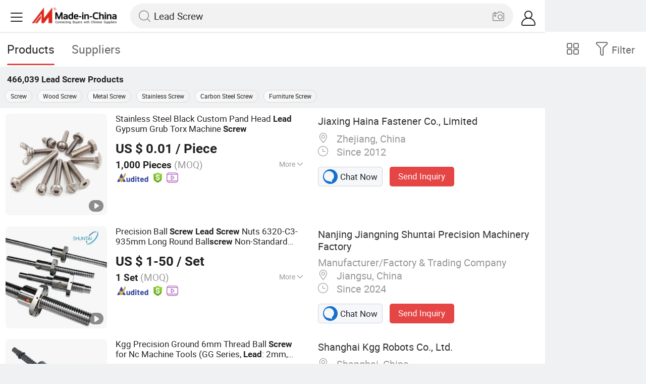

--- FILE ---
content_type: text/html;charset=UTF-8
request_url: https://m.made-in-china.com/hot-china-products/Lead_Screw.html
body_size: 36197
content:
<!DOCTYPE html>
<html lang="en">
<head>
    <meta charset="UTF-8">
    <meta name="viewport" content="initial-scale=1.0,user-scalable=no,maximum-scale=1,width=device-width" />
    <meta name="format-detection" content="telephone=no" />
    <meta name="referrer" content="unsafe-url"/>
    <link rel="dns-prefetch" href="//www.micstatic.com">
<link rel="preconnect" href="//www.micstatic.com">
<link rel="dns-prefetch" href="//image.made-in-china.com">
<link rel="preconnect" href="//image.made-in-china.com">
    			<title>Lead Screw-China Lead Screw Manufacturers & Suppliers | Made in China </title>
		<meta name="keywords" content="China Lead Screw, Lead Screw, Lead Screw manufacturers, Lead Screw suppliers" />
		<meta name="description" content="China Lead Screw - Select 2026 Lead Screw products from verified China Lead Screw manufacturers, suppliers on Made-in-China.com. " />
			<link rel="canonical" href="https://www.made-in-china.com/products-search/hot-china-products/Lead_Screw.html" >
	<link rel="next" href="https://m.made-in-china.com/hot-china-products/Lead_Screw-2.html"/>
    <style>body{margin:0 auto;}</style>
    <link class="J-async-css" rel="stylesheet" data-href="https://www.micstatic.com/landing/m/qp/css/qp_2b01a0fa.css" media="all" />
        <link type="text/css" rel="stylesheet" href="https://www.micstatic.com/landing/m/qp/css/new-header-fixed_47bdfe55.css" media="all" /> <link rel="apple-touch-icon-precomposed" href="https://www.micstatic.com/landing/img/apple-touch-icon-57x57-precomposed.png?_v=1769150907077" />
<link rel="apple-touch-icon-precomposed" sizes="72x72" href="https://www.micstatic.com/landing/img/apple-touch-icon-72x72-precomposed.png?_v=1769150907077" />
<link rel="apple-touch-icon-precomposed" sizes="114x114" href="https://www.micstatic.com/landing/img/apple-touch-icon-114x114-precomposed.png?_v=1769150907077" />
<link rel="apple-touch-icon-precomposed" sizes="144x144"href="https://www.micstatic.com/landing/img/apple-touch-icon-144x144-precomposed.png?_v=1769150907077" />
<meta name="theme-color" content="#fff">
                <link rel="alternate" hreflang="de" href="https://de.made-in-china.com/tag_search_product/Lead-Screw_uuusgrn_1.html" />
            <link rel="alternate" hreflang="hi" href="https://hi.made-in-china.com/tag_search_product/Lead-Screw_uuusgrn_1.html" />
            <link rel="alternate" hreflang="ru" href="https://ru.made-in-china.com/tag_search_product/Lead-Screw_uuusgrn_1.html" />
            <link rel="alternate" hreflang="pt" href="https://pt.made-in-china.com/tag_search_product/Lead-Screw_uuusgrn_1.html" />
            <link rel="alternate" hreflang="ko" href="https://kr.made-in-china.com/tag_search_product/Lead-Screw_uuusgrn_1.html" />
            <link rel="alternate" hreflang="en" href="https://m.made-in-china.com/hot-china-products/Lead_Screw.html" />
            <link rel="alternate" hreflang="it" href="https://it.made-in-china.com/tag_search_product/Lead-Screw_uuusgrn_1.html" />
            <link rel="alternate" hreflang="fr" href="https://fr.made-in-china.com/tag_search_product/Lead-Screw_uuusgrn_1.html" />
            <link rel="alternate" hreflang="es" href="https://es.made-in-china.com/tag_search_product/Lead-Screw_uuusgrn_1.html" />
            <link rel="alternate" hreflang="x-default" href="https://m.made-in-china.com/hot-china-products/Lead_Screw.html" />
            <link rel="alternate" hreflang="ar" href="https://sa.made-in-china.com/tag_search_product/Lead-Screw_uuusgrn_1.html" />
            <link rel="alternate" hreflang="vi" href="https://vi.made-in-china.com/tag_search_product/Lead-Screw_uuusgrn_1.html" />
            <link rel="alternate" hreflang="th" href="https://th.made-in-china.com/tag_search_product/Lead-Screw_uuusgrn_1.html" />
            <link rel="alternate" hreflang="ja" href="https://jp.made-in-china.com/tag_search_product/Lead-Screw_uuusgrn_1.html" />
            <link rel="alternate" hreflang="id" href="https://id.made-in-china.com/tag_search_product/Lead-Screw_uuusgrn_1.html" />
            <link rel="alternate" hreflang="nl" href="https://nl.made-in-china.com/tag_search_product/Lead-Screw_uuusgrn_1.html" />
            <link rel="alternate" hreflang="tr" href="https://tr.made-in-china.com/tag_search_product/Lead-Screw_uuusgrn_1.html" />
    <!-- Polyfill Code Begin --><script chaset="utf-8" type="text/javascript" src="https://www.micstatic.com/polyfill/polyfill-simplify_eb12d58d.js"></script><!-- Polyfill Code End --></head>
<body data-url="/en/qp/product/search?word=Lead_Screw&fromqp=1" probe-clarity="false" >
<input type="hidden" name="typeItem" value="search">
<input type="hidden" name="pageType" value="productKeyWordSearch" />
<input type="hidden" id="spider" value="1"/>
<input type="hidden" id="J-behavior-keyword" value="Lead Screw" />
<input type="hidden" id="qaSource" value="2">
<input type="hidden" id="iqa-portrait" value="https://image.made-in-china.com/2f1j00RnmcLOtJLYoV/Stainless-Steel-Black-Custom-Pand-Head-Lead-Gypsum-Grub-Torx-Machine-Screw.jpg"/>
<input name="ads_word" id="ads_word" type="hidden" value="Lead Screw">
<input type="hidden" id="qaABTest" value="b">
<input type="hidden" id="_form_uniq_id" value="">
<input type="hidden" name="user_behavior_trace_id" id="user_behavior_trace_id" value="1jfv6g85lef0p"/>
        <input type="hidden" id="sensor_pg_v" value="st:qp,m:Lead Screw,p:1,tp:103,stp:10301,plate:list"/>
    <div class="J-shell" style="width: 100%;max-width: 1080px;margin: 0 auto;">
        <div style="border-bottom: 1px solid #dae0e5;">
            <img style="width: 100%;vertical-align: top;" src="[data-uri]" alt="">
        </div>
        <div>
            <img style="width: 100%;vertical-align: top;" src="[data-uri]" alt="">
        </div>
        <div>
            <img style="width: 100%;vertical-align: top;" src="[data-uri]" alt="">
        </div>
        <div>
            <img style="width: 100%;vertical-align: top;" src="[data-uri]" alt="">
        </div>
        <div>
            <img style="width: 100%;vertical-align: top;" src="[data-uri]" alt="">
        </div>
        <div>
            <img style="width: 100%;vertical-align: top;" src="[data-uri]" alt="">
        </div>
    </div>
<div class="wrap J-main-wrap" id="J-main" style="display: none;">
    <div id="m-header" ></div>
<script>
    function mHeaderSearchInit() {
        const funcName = 'mHeaderSearch';
        const app = new window[funcName]({target: document.getElementById('m-header'), props: {props: {"hi":"Hi","curLanCode":0,"about":[{"text":"About","link":"//m.made-in-china.com/about.html"},{"text":"User Agreement","link":"//m.made-in-china.com/terms"},{"text":"Privacy Policy","link":"//m.made-in-china.com/privacy"},{"text":"Contact","link":"mailto:buyerservice@made-in-china.com?subject=My question from mobile site"}],"certificate":{"copyright":"Copyright © 2026 Focus Technology Co., Ltd. All Rights Reserved","licence":null,"licenseCross":null,"icpRecord":null,"certificate":null,"businessLicense":null,"reserveNumber":null},"recommendedRankings":"Recommended Rankings","sites":[{"show":true,"text":"Star Buyer","link":"//m.made-in-china.com/tradeservice/star-buyer.html?uim_source=mobile&uim_medium=home_footer&uim_campaign=star_buyer"},{"show":true,"text":"PC Site","link":"https://www.made-in-china.com/productdirectory.do?subaction=hunt&style=b&mode=and&code=0&comProvince=nolimit&order=0&isOpenCorrection=1&org=top&keyword=&file=&searchType=0&word=Lead Screw"},{"show":true,"text":"Insights","link":"https://insights.made-in-china.com/"}],"foreign":true,"products":[{"text":"Hot Products","link":"//m.made-in-china.com/quick-products/"},{"text":"Hot Products Price","link":"//m.made-in-china.com/quick-products-price/"},{"text":"Wholesale Hot Products","link":"//m.made-in-china.com/wholesale-quick-products/"}],"searchText":"Lead Screw","pageType":"4","imgLoadingText":"Searching","joinFree":"Join Free","noneWord":"Please input keyword(s).","searchType":"0","searchBtn":"Search","signOut":null,"historyData":{"text":"Recent Searches","items":null},"logoUrl":null,"mlanKey":null,"showPicture":true,"slide":{"categories":{"show":true,"text":"Categories","icon":"icon-category","items":[{"text":"Manufacturing & Processing Machinery","link":"//m.made-in-china.com/catlist/Manufacturing-Processing-Machinery-1900000000.html","more":false},{"text":"Light Industry & Daily Use","link":"//m.made-in-china.com/catlist/Light-Industry-Daily-Use-1800000000.html","more":false},{"text":"Consumer Electronics","link":"//m.made-in-china.com/catlist/Consumer-Electronics-1400000000.html","more":false},{"text":"Construction & Decoration","link":"//m.made-in-china.com/catlist/Construction-Decoration-1500000000.html","more":false},{"text":"Industrial Equipment & Components","link":"//m.made-in-china.com/catlist/Industrial-Equipment-Components-3400000000.html","more":false},{"text":"Electrical & Electronics","link":"//m.made-in-china.com/catlist/Electrical-Electronics-1600000000.html","more":false},{"text":"Lights & Lighting","link":"//m.made-in-china.com/catlist/Lights-Lighting-3000000000.html","more":false},{"text":"View More","link":"//m.made-in-china.com/catlist","more":true}]},"rfq":{"show":true,"text":"Post Sourcing Request","icon":"icon-purchase","link":"//m.made-in-china.com/sourcing/tradeservice/quotation-request.html"},"getApp":{"show":true,"text":"Get App","icon":"icon-phone","link":"https://made-in-china.onelink.me/BKpe?af_xp=custom&pid=touch&is_retargeting=true&af_click_lookback=7d&af_cost_value=0&af_cost_currency=USD&af_dp=micbuyer%3A%2F%2Flauncher&c=homepage%20header-2025&pv_id="},"languages":{"show":true,"icon":"icon-earth","items":[{"text":"English","link":"//m.made-in-china.com","lanCode":0},{"text":"Español","link":"//es.made-in-china.com","lanCode":5},{"text":"Português","link":"//pt.made-in-china.com","lanCode":4},{"text":"Français","link":"//fr.made-in-china.com","lanCode":2},{"text":"Русский язык","link":"//ru.made-in-china.com","lanCode":3},{"text":"Italiano","link":"//it.made-in-china.com","lanCode":8},{"text":"Deutsch","link":"//de.made-in-china.com","lanCode":6},{"text":"Nederlands","link":"//nl.made-in-china.com","lanCode":7},{"text":"العربية","link":"//sa.made-in-china.com","lanCode":9},{"text":"한국의","link":"//kr.made-in-china.com","lanCode":11},{"text":"日本語","link":"//jp.made-in-china.com","lanCode":10},{"text":"हिन्दी","link":"//hi.made-in-china.com","lanCode":12},{"text":"ภาษาไทย","link":"//th.made-in-china.com","lanCode":13},{"text":"Türkçe","link":"//tr.made-in-china.com","lanCode":14},{"text":"Tiếng Việt","link":"//vi.made-in-china.com","lanCode":15},{"text":"Bahasa Indonesia","link":"//id.made-in-china.com","lanCode":16}]},"contact":{"show":true,"text":"Contact Us","icon":"icon-service-waiter","link":"//m.made-in-china.com/contact/liveChat"},"policy":[{"text":"User Agreement","link":"//m.made-in-china.com/terms"},{"text":"Privacy Policy","link":"//m.made-in-china.com/privacy"}],"hi":"Hi"},"signIn":"Sign In","searchItem":[{"text":"Products","link":"//m.made-in-china.com/search/product","type":"0","searchPlaceHolder":"Search Products"},{"text":"Suppliers","link":"//m.made-in-china.com/search/supplier","type":"1","searchPlaceHolder":"Search Suppliers"}],"formData":null,"userType":"1","account":{"show":true,"icon":"icon-personal","showOnlineOrders":true,"userInfo":{"userName":null,"userType":"1","login":false},"items":[{"key":"inquiries","text":"Inquiries","icon":"icon-mail","link":"//m.made-in-china.com/inquiry","tip":"dot","dataLabel":"unReadMessageNumber"},{"key":"chats","text":"Chats","icon":"icon-tm","link":"//m.made-in-china.com/webtm/contacts#webim-touch/contacts","tip":"text","dataLabel":"unReadTmNumber"},{"key":"quotations","text":"Quotations","icon":"icon-buyer-sourcing","link":"//m.made-in-china.com/rfq/manage/received","tip":"dot","dataLabel":"unReadQuotationNumber"},{"key":"onlineOrders","text":"My Orders","icon":"icon-online-orders","link":"//m.made-in-china.com/trade/buyer/order/page.html","tip":null,"dataLabel":null},{"key":"ratingReviews","text":"Rating & Reviews","icon":"icon-rating-reviews","link":"//m.made-in-china.com/user/review/list","tip":"dot","dataLabel":"unReadReviewNumber"},{"key":"favorites","text":"Favorites","icon":"icon-star","link":"//m.made-in-china.com/favorite/product","tip":null,"dataLabel":null},{"key":"follow","text":"Follow","icon":"icon-heart","link":"//m.made-in-china.com/buyer/follow/supplier","tip":null,"dataLabel":null},{"key":"associates","text":"Associates","icon":"icon-associates","link":"//m.made-in-china.com/buyer/associates/list?timeSelectType=5&pageSize=20","tip":null,"dataLabel":null}],"external":[{"icon":"icon-purchase","text":"Post Sourcing Request","link":"//m.made-in-china.com/rfq/post"}],"login":false}}}});
		const hoc=o=>(o.__proto__.$get=function(o){return this.$$.ctx[this.$$.props[o]]},o.__proto__.$getKeys=function(){return Object.keys(this.$$.props)},o.__proto__.$getProps=function(){return this.$get("props")},o.__proto__.$setProps=function(o){var t=this.$getKeys(),s={},p=this;t.forEach(function(o){s[o]=p.$get(o)}),s.props=Object.assign({},s.props,o),this.$set(s)},o.__proto__.$help=function(){console.log("\n            $set(props): void             | 设置props的值\n            $get(key: string): any        | 获取props指定key的值\n            $getKeys(): string[]          | 获取props所有key\n            $getProps(): any              | 获取props里key为props的值（适用nail）\n            $setProps(params: any): void  | 设置props里key为props的值（适用nail）\n            $on(ev, callback): func       | 添加事件监听，返回移除事件监听的函数\n            $destroy(): void              | 销毁组件并触发onDestroy事件\n        ")},o);
        window[`${funcName}Api`] = hoc(app);
    };
</script><script type="text/javascript" crossorigin="anonymous" onload="mHeaderSearchInit()" src="https://www.micstatic.com/nail/m/header-search_890d7499.js"></script>    <div class="mask-wrap J-mask-wrap" style=""></div>
    <div class="page grid J-page-wrap">
                    <div class="func-bar cf">
                <div class="func-bar-wrap">
                    <div class="search-tabs fl">
                        <span class="search-tab selected"><h2>Products</h2></span>
                        <a href="//www.made-in-china.com/manufacturers/lead-screw.html" class="search-tab"><h2>Suppliers</h2></a>
                    </div>
                    <span class="func-box">
	                <span class="J-refine" id="J-sp-open" ads-data="st:68"><i class="icon icon-filter"></i><b>Filter</b></span>
	                <span class="showcase J-showcase">
	                    <i class="icon icon-gallery"></i>
	                    <b>Gallery</b>
	                </span>
	            </span>
                </div>
            </div>
            <div class="total-num J-total-num"><b>466,039</b> <h1 class="keyword-seo">Lead Screw</h1> Products</div>
                            <div class="promotion-words" faw-module="Related_sch_top" ads-data>
                                            <a href="//m.made-in-china.com/hot-china-products/Screw.html">Screw</a>
                                            <a href="//m.made-in-china.com/hot-china-products/Wood_Screw.html">Wood Screw</a>
                                            <a href="//m.made-in-china.com/hot-china-products/Metal_Screw.html">Metal Screw</a>
                                            <a href="//m.made-in-china.com/hot-china-products/Stainless_Screw.html">Stainless Screw</a>
                                            <a href="//m.made-in-china.com/hot-china-products/Carbon_Steel_Screw.html">Carbon Steel Screw</a>
                                            <a href="//m.made-in-china.com/hot-china-products/Furniture_Screw.html">Furniture Screw</a>
                                    </div>
                                    <div class="row-air J-no-result" style="display:none">
            <div class="no-result">
                <p>	Sorry! No matches were found. </p>
            </div>
        </div>
        <input type="hidden" name="buryingPointSource" value="2">
        <div class="products-wrap cf J-items-wrap ">
            <input type="hidden" class="J-showGetBuyerApp" value=""/>
<div
        faw-module="Search_prod_list" class="list-item cf J-item-wrap J-wave wave-classic J-pagetag-1 "
>
    <div class="products-box J-product cf" data-url="https://m.made-in-china.com/product/Stainless-Steel-Black-Custom-Pand-Head-Lead-Gypsum-Grub-Torx-Machine-Screw-770113155.html">
        <a rel="nofollow" class="products-img" faw-exposure href="https://m.made-in-china.com/product/Stainless-Steel-Black-Custom-Pand-Head-Lead-Gypsum-Grub-Torx-Machine-Screw-770113155.html" ads-data="t:80,abt:s0001,aid:dmrnYLHgmJVp,srv_id:,ads_tp:ppc,flx_deliv_tp:ads,si:1,pcid:xoHJbVvPqaDm,pdid:tXQnTkAlIBWP,a:1,mds:36,pa:2,st:8"> <img
                data-original="https://image.made-in-china.com/201f0j00RnmcLOtJLYoV/Stainless-Steel-Black-Custom-Pand-Head-Lead-Gypsum-Grub-Torx-Machine-Screw.webp"
                src="https://www.micstatic.com/landing/m/qp/img/lazy-loading.png?_v=1769150907077"
                alt="Stainless Steel Black Custom Pand Head Lead Gypsum Grub Torx Machine Screw" />
                            <div class="prod-mark-wrap">
                                            <div class="prod-video-mark-new"></div>
                                                                            </div>
                    </a>
        <div class="products-info">
            <h3 class="pro-name">
                <a href="https://m.made-in-china.com/product/Stainless-Steel-Black-Custom-Pand-Head-Lead-Gypsum-Grub-Torx-Machine-Screw-770113155.html" ads-data="t:80,abt:s0001,aid:dmrnYLHgmJVp,srv_id:,ads_tp:ppc,flx_deliv_tp:ads,si:1,pcid:xoHJbVvPqaDm,pdid:tXQnTkAlIBWP,a:1,mds:36,pa:2,st:2">
                    <i class="J-activity-flag-tag" data-pdid='tXQnTkAlIBWP'></i>
                    Stainless Steel Black Custom Pand Head <strong>Lead</strong> Gypsum Grub Torx Machine <strong>Screw</strong>
                </a>
            </h3>
            <div class="J-deal-activity-tag" data-pdid='tXQnTkAlIBWP'></div>
                            <div class="pro-price">
                    <span class="pro-price-fob">US $ 0.01</span> /
                    Piece
                    <span class="tip-fob notranslate">FOB</span>
                </div>
                                        <div class="pro-moq">
                    1,000 Pieces <span>(MOQ)</span>
                </div>
                            <div class="pro-kword">
                    <div class="pro-kword-downshow J-down-show"><span class="pro-kword-more">More</span><span class="icon-down-show icon"></span></div>
                                            <div class="main-content J-main-content">Main Products: <span class="main-product">Bolts, Nuts, Screws, Washer, Roof Hook, Steel Channel, Aluminum Accessories, Ground Screw, Threaded Rod &amp;Stud Bolts </span></div>
                                    </div>
                            <a fun-inquiry-product class="func-item contact-supplier J-contact-supplier J-wave waves-blue-light" rel="nofollow" href="https://m.made-in-china.com/inquiry/send/product/770113155?from=search&target=prod&word=Lead+Screw&plant=en&lan=en" ads-data="t:80,abt:s0001,aid:dmrnYLHgmJVp,srv_id:,ads_tp:ppc,flx_deliv_tp:ads,si:1,pcid:xoHJbVvPqaDm,pdid:tXQnTkAlIBWP,a:1,mds:36,pa:2,st:24">
                    Contact Supplier
                </a>
                        <div class="medal">
                                                            <img class="ico" src='https://www.micstatic.com/common/img/icon-new/as_32.png?_v=1769150907077' alt="Audited Supplier" /></span>
                                            <i class="ico ico-deal ver-top"></i>
                                                                <a href="//www.made-in-china.com/video-channel/hainafastener_tXQnTkAlIBWP_Stainless-Steel-Black-Custom-Pand-Head-Lead-Gypsum-Grub-Torx-Machine-Screw.html" target="_blank" ads-data="st:15">
                            <img class="ico ico-video" src='https://www.micstatic.com/common/img/logo/video_d4fb84a2.svg'/>
                        </a>
                                                </div>
        </div>
        <span class="other-info J-other-info"><i
                class="icon icon-more"></i></span>
    </div>
    <div class="company-box J-company">
        <div class="info-wrap">
            <div class="company-name">
                <a href="https://m.made-in-china.com/company-hainafastener/" ads-data="t:80,abt:s0001,aid:dmrnYLHgmJVp,srv_id:,ads_tp:ppc,flx_deliv_tp:ads,si:1,pcid:xoHJbVvPqaDm,pdid:tXQnTkAlIBWP,a:1,mds:36,pa:2,st:3">Jiaxing Haina Fastener Co., Limited</a>
            </div>
            <p class="business-type"></p>
            <div class="company-info">
                                    <span class="company-location"><i
                            class="icon icon-coordinate"></i>
                        Zhejiang, China </span>
                                                    <span class="company-age"> <i class="icon icon-clock"></i>
                        Since 2012
                    </span>
                            </div>
        </div>
        <div class="contact-type cf">
            <a class="btn btn-chat J-wave"
               rel="nofollow"
               href="/webtm/chat?companyId=614760054&productId=770113155&from=p_list" ads-data="t:80,abt:s0001,aid:dmrnYLHgmJVp,srv_id:,ads_tp:ppc,flx_deliv_tp:ads,si:1,pcid:xoHJbVvPqaDm,pdid:tXQnTkAlIBWP,a:1,mds:36,pa:2,st:13"><i
                    class="icon icon-tm"></i>Chat Now</a> <a rel="nofollow" class="btn btn-send J-wave" href="https://m.made-in-china.com/inquiry/send/product/770113155?from=search&target=prod&word=Lead+Screw&plant=en&lan=en" ads-data="t:80,abt:s0001,aid:dmrnYLHgmJVp,srv_id:,ads_tp:ppc,flx_deliv_tp:ads,si:1,pcid:xoHJbVvPqaDm,pdid:tXQnTkAlIBWP,a:1,mds:36,pa:2,st:24">Send Inquiry</a>
        </div>
    </div>
</div>
<div
        faw-module="Search_prod_list" class="list-item cf J-item-wrap J-wave wave-classic "
>
    <div class="products-box J-product cf" data-url="https://m.made-in-china.com/product/Precision-Ball-Screw-Lead-Screw-Nuts-6320-C3-935mm-Long-Round-Ballscrew-Non-Standard-Precision-Ground-Rolled-Ball-Screw-for-CNC-Machine-2151023635.html">
        <a rel="nofollow" class="products-img" faw-exposure href="https://m.made-in-china.com/product/Precision-Ball-Screw-Lead-Screw-Nuts-6320-C3-935mm-Long-Round-Ballscrew-Non-Standard-Precision-Ground-Rolled-Ball-Screw-for-CNC-Machine-2151023635.html" ads-data="t:80,abt:s0001,aid:,srv_id:,ads_tp:,flx_deliv_tp:comb,si:1,pcid:cdutBZyllrID,pdid:batYrznTFVkL,a:2,mds:36,pa:2,st:8"> <img
                data-original="https://image.made-in-china.com/201f0j00PSfecvBCfMqt/Precision-Ball-Screw-Lead-Screw-Nuts-6320-C3-935mm-Long-Round-Ballscrew-Non-Standard-Precision-Ground-Rolled-Ball-Screw-for-CNC-Machine.webp"
                src="https://www.micstatic.com/landing/m/qp/img/lazy-loading.png?_v=1769150907077"
                alt="Precision Ball Screw Lead Screw Nuts 6320-C3-935mm Long Round Ballscrew Non-Standard Precision Ground Rolled Ball Screw for CNC Machine" />
                            <div class="prod-mark-wrap">
                                            <div class="prod-video-mark-new"></div>
                                                                            </div>
                    </a>
        <div class="products-info">
            <h3 class="pro-name">
                <a href="https://m.made-in-china.com/product/Precision-Ball-Screw-Lead-Screw-Nuts-6320-C3-935mm-Long-Round-Ballscrew-Non-Standard-Precision-Ground-Rolled-Ball-Screw-for-CNC-Machine-2151023635.html" ads-data="t:80,abt:s0001,aid:,srv_id:,ads_tp:,flx_deliv_tp:comb,si:1,pcid:cdutBZyllrID,pdid:batYrznTFVkL,a:2,mds:36,pa:2,st:2">
                    <i class="J-activity-flag-tag" data-pdid='batYrznTFVkL'></i>
                    Precision Ball <strong>Screw</strong> <strong>Lead</strong> <strong>Screw</strong> Nuts 6320-C3-935mm Long Round Ball<strong>screw</strong> Non-Standard Precision Ground Rolled Ball <strong>Screw</strong> for CNC Machine
                </a>
            </h3>
            <div class="J-deal-activity-tag" data-pdid='batYrznTFVkL'></div>
                            <div class="pro-price">
                    <span class="pro-price-fob">US $ 1-50</span> /
                    Set
                    <span class="tip-fob notranslate">FOB</span>
                </div>
                                        <div class="pro-moq">
                    1 Set <span>(MOQ)</span>
                </div>
                            <div class="pro-kword">
                    <div class="pro-kword-downshow J-down-show"><span class="pro-kword-more">More</span><span class="icon-down-show icon"></span></div>
                                            <div class="main-content J-main-content"><span class="main-product">Nut Type :</span> Circulator</div>
                                    </div>
                            <a fun-inquiry-product class="func-item contact-supplier J-contact-supplier J-wave waves-blue-light" rel="nofollow" href="https://m.made-in-china.com/inquiry/send/product/2151023635?from=search&target=prod&word=Lead+Screw&plant=en&lan=en" ads-data="t:80,abt:s0001,aid:,srv_id:,ads_tp:,flx_deliv_tp:comb,si:1,pcid:cdutBZyllrID,pdid:batYrznTFVkL,a:2,mds:36,pa:2,st:24">
                    Contact Supplier
                </a>
                        <div class="medal">
                                                            <img class="ico" src='https://www.micstatic.com/common/img/icon-new/as_32.png?_v=1769150907077' alt="Audited Supplier" /></span>
                                            <i class="ico ico-deal ver-top"></i>
                                                                <a href="//www.made-in-china.com/video-channel/njshuntai_batYrznTFVkL_Precision-Ball-Screw-Lead-Screw-Nuts-6320-C3-935mm-Long-Round-Ballscrew-Non-Standard-Precision-Ground-Rolled-Ball-Screw-for-CNC-Machine.html" target="_blank" ads-data="st:15">
                            <img class="ico ico-video" src='https://www.micstatic.com/common/img/logo/video_d4fb84a2.svg'/>
                        </a>
                                                </div>
        </div>
        <span class="other-info J-other-info"><i
                class="icon icon-more"></i></span>
    </div>
    <div class="company-box J-company">
        <div class="info-wrap">
            <div class="company-name">
                <a href="https://m.made-in-china.com/company-njshuntai/" ads-data="t:80,abt:s0001,aid:,srv_id:,ads_tp:,flx_deliv_tp:comb,si:1,pcid:cdutBZyllrID,pdid:batYrznTFVkL,a:2,mds:36,pa:2,st:3">Nanjing Jiangning Shuntai Precision Machinery Factory</a>
            </div>
            <p class="business-type">Manufacturer/Factory & Trading Company</p>
            <div class="company-info">
                                    <span class="company-location"><i
                            class="icon icon-coordinate"></i>
                        Jiangsu, China </span>
                                                    <span class="company-age"> <i class="icon icon-clock"></i>
                        Since 2024
                    </span>
                            </div>
        </div>
        <div class="contact-type cf">
            <a class="btn btn-chat J-wave"
               rel="nofollow"
               href="/webtm/chat?companyId=1923874594&productId=2151023635&from=p_list" ads-data="t:80,abt:s0001,aid:,srv_id:,ads_tp:,flx_deliv_tp:comb,si:1,pcid:cdutBZyllrID,pdid:batYrznTFVkL,a:2,mds:36,pa:2,st:13"><i
                    class="icon icon-tm"></i>Chat Now</a> <a rel="nofollow" class="btn btn-send J-wave" href="https://m.made-in-china.com/inquiry/send/product/2151023635?from=search&target=prod&word=Lead+Screw&plant=en&lan=en" ads-data="t:80,abt:s0001,aid:,srv_id:,ads_tp:,flx_deliv_tp:comb,si:1,pcid:cdutBZyllrID,pdid:batYrznTFVkL,a:2,mds:36,pa:2,st:24">Send Inquiry</a>
        </div>
    </div>
</div>
<div
        faw-module="Search_prod_list" class="list-item cf J-item-wrap J-wave wave-classic "
>
    <div class="products-box J-product cf" data-url="https://m.made-in-china.com/product/Kgg-Precision-Ground-6mm-Thread-Ball-Screw-for-Nc-Machine-Tools-GG-Series-Lead-2mm-Shaft-6mm-2034186525.html">
        <a rel="nofollow" class="products-img" faw-exposure href="https://m.made-in-china.com/product/Kgg-Precision-Ground-6mm-Thread-Ball-Screw-for-Nc-Machine-Tools-GG-Series-Lead-2mm-Shaft-6mm-2034186525.html" ads-data="t:80,abt:s0001,aid:,srv_id:,ads_tp:,flx_deliv_tp:comb,si:1,pcid:NqSQREnTsfHF,pdid:WmDrNRGoYLhq,a:3,mds:36,pa:2,st:8"> <img
                data-original="https://image.made-in-china.com/201f0j00YKAClFSPimck/Kgg-Precision-Ground-6mm-Thread-Ball-Screw-for-Nc-Machine-Tools-GG-Series-Lead-2mm-Shaft-6mm-.webp"
                src="https://www.micstatic.com/landing/m/qp/img/lazy-loading.png?_v=1769150907077"
                alt="Kgg Precision Ground 6mm Thread Ball Screw for Nc Machine Tools (GG Series, Lead: 2mm, Shaft: 6mm)" />
                            <div class="prod-mark-wrap">
                                            <div class="prod-video-mark-new"></div>
                                                                            </div>
                    </a>
        <div class="products-info">
            <h3 class="pro-name">
                <a href="https://m.made-in-china.com/product/Kgg-Precision-Ground-6mm-Thread-Ball-Screw-for-Nc-Machine-Tools-GG-Series-Lead-2mm-Shaft-6mm-2034186525.html" ads-data="t:80,abt:s0001,aid:,srv_id:,ads_tp:,flx_deliv_tp:comb,si:1,pcid:NqSQREnTsfHF,pdid:WmDrNRGoYLhq,a:3,mds:36,pa:2,st:2">
                    <i class="J-activity-flag-tag" data-pdid='WmDrNRGoYLhq'></i>
                    Kgg Precision Ground 6mm Thread Ball <strong>Screw</strong> for Nc Machine Tools (GG Series, <strong>Lead</strong>: 2mm, Shaft: 6mm)
                </a>
            </h3>
            <div class="J-deal-activity-tag" data-pdid='WmDrNRGoYLhq'></div>
                            <div class="pro-price">
                    <span class="pro-price-fob">US $ 95-350</span> /
                    Piece
                    <span class="tip-fob notranslate">FOB</span>
                </div>
                                        <div class="pro-moq">
                    1 Piece <span>(MOQ)</span>
                </div>
                            <div class="pro-kword">
                    <div class="pro-kword-downshow J-down-show"><span class="pro-kword-more">More</span><span class="icon-down-show icon"></span></div>
                                            <div class="main-content J-main-content">Main Products: <span class="main-product">Miniature Ball Screw, Ball Screw, Linear Actuator, Planetary Roller Screw, Linear Guide, Micro Servo Motor, Linear Motor, Motor Bearing, Auto Control System Parts, Xyz Axis Manipulator Parts </span></div>
                                    </div>
                            <a fun-inquiry-product class="func-item contact-supplier J-contact-supplier J-wave waves-blue-light" rel="nofollow" href="https://m.made-in-china.com/inquiry/send/product/2034186525?from=search&target=prod&word=Lead+Screw&plant=en&lan=en" ads-data="t:80,abt:s0001,aid:,srv_id:,ads_tp:,flx_deliv_tp:comb,si:1,pcid:NqSQREnTsfHF,pdid:WmDrNRGoYLhq,a:3,mds:36,pa:2,st:24">
                    Contact Supplier
                </a>
                        <div class="medal">
                                                            <img class="ico" src='https://www.micstatic.com/common/img/icon-new/as_32.png?_v=1769150907077' alt="Audited Supplier" /></span>
                                            <i class="ico ico-deal ver-top"></i>
                                                                <a href="//www.made-in-china.com/video-channel/qssh2021_WmDrNRGoYLhq_Kgg-Precision-Ground-6mm-Thread-Ball-Screw-for-Nc-Machine-Tools-GG-Series-Lead-2mm-Shaft-6mm-.html" target="_blank" ads-data="st:15">
                            <img class="ico ico-video" src='https://www.micstatic.com/common/img/logo/video_d4fb84a2.svg'/>
                        </a>
                                                </div>
        </div>
        <span class="other-info J-other-info"><i
                class="icon icon-more"></i></span>
    </div>
    <div class="company-box J-company">
        <div class="info-wrap">
            <div class="company-name">
                <a href="https://m.made-in-china.com/company-qssh2021/" ads-data="t:80,abt:s0001,aid:,srv_id:,ads_tp:,flx_deliv_tp:comb,si:1,pcid:NqSQREnTsfHF,pdid:WmDrNRGoYLhq,a:3,mds:36,pa:2,st:3">Shanghai Kgg Robots Co., Ltd.</a>
            </div>
            <p class="business-type"></p>
            <div class="company-info">
                                    <span class="company-location"><i
                            class="icon icon-coordinate"></i>
                        Shanghai, China </span>
                                                    <span class="company-age"> <i class="icon icon-clock"></i>
                        Since 2022
                    </span>
                            </div>
        </div>
        <div class="contact-type cf">
            <a class="btn btn-chat J-wave"
               rel="nofollow"
               href="/webtm/chat?companyId=617029804&productId=2034186525&from=p_list" ads-data="t:80,abt:s0001,aid:,srv_id:,ads_tp:,flx_deliv_tp:comb,si:1,pcid:NqSQREnTsfHF,pdid:WmDrNRGoYLhq,a:3,mds:36,pa:2,st:13"><i
                    class="icon icon-tm"></i>Chat Now</a> <a rel="nofollow" class="btn btn-send J-wave" href="https://m.made-in-china.com/inquiry/send/product/2034186525?from=search&target=prod&word=Lead+Screw&plant=en&lan=en" ads-data="t:80,abt:s0001,aid:,srv_id:,ads_tp:,flx_deliv_tp:comb,si:1,pcid:NqSQREnTsfHF,pdid:WmDrNRGoYLhq,a:3,mds:36,pa:2,st:24">Send Inquiry</a>
        </div>
    </div>
</div>
<div
        faw-module="Search_prod_list" class="list-item cf J-item-wrap J-wave wave-classic "
>
    <div class="products-box J-product cf" data-url="https://m.made-in-china.com/product/Factory-Custom-Stainless-Steel-Lead-Screw-C3-C5-C7-High-Precision-Double-Nut-Ball-Screw-Sfu-Dfu-Sfs-Sfy-Sfe-Sfi-Rolled-Ground-Ballscrew-Assembly-for-CNC-Machine-2151498085.html">
        <a rel="nofollow" class="products-img" faw-exposure href="https://m.made-in-china.com/product/Factory-Custom-Stainless-Steel-Lead-Screw-C3-C5-C7-High-Precision-Double-Nut-Ball-Screw-Sfu-Dfu-Sfs-Sfy-Sfe-Sfi-Rolled-Ground-Ballscrew-Assembly-for-CNC-Machine-2151498085.html" ads-data="t:80,abt:s0001,aid:,srv_id:,ads_tp:,flx_deliv_tp:comb,si:1,pcid:cdutBZyllrID,pdid:ETArwjHdEVky,a:4,mds:36,pa:2,st:8"> <img
                data-original="https://image.made-in-china.com/201f0j00iKTMsZFrGBkw/Factory-Custom-Stainless-Steel-Lead-Screw-C3-C5-C7-High-Precision-Double-Nut-Ball-Screw-Sfu-Dfu-Sfs-Sfy-Sfe-Sfi-Rolled-Ground-Ballscrew-Assembly-for-CNC-Machine.webp"
                src="https://www.micstatic.com/landing/m/qp/img/lazy-loading.png?_v=1769150907077"
                alt="Factory Custom Stainless Steel Lead Screw C3/C5/C7 High Precision Double Nut Ball Screw Sfu Dfu Sfs Sfy Sfe Sfi Rolled Ground Ballscrew Assembly for CNC Machine" />
                            <div class="prod-mark-wrap">
                                            <div class="prod-video-mark-new"></div>
                                                                            </div>
                    </a>
        <div class="products-info">
            <h3 class="pro-name">
                <a href="https://m.made-in-china.com/product/Factory-Custom-Stainless-Steel-Lead-Screw-C3-C5-C7-High-Precision-Double-Nut-Ball-Screw-Sfu-Dfu-Sfs-Sfy-Sfe-Sfi-Rolled-Ground-Ballscrew-Assembly-for-CNC-Machine-2151498085.html" ads-data="t:80,abt:s0001,aid:,srv_id:,ads_tp:,flx_deliv_tp:comb,si:1,pcid:cdutBZyllrID,pdid:ETArwjHdEVky,a:4,mds:36,pa:2,st:2">
                    <i class="J-activity-flag-tag" data-pdid='ETArwjHdEVky'></i>
                    Factory Custom Stainless Steel <strong>Lead</strong> <strong>Screw</strong> C3/C5/C7 High Precision Double Nut Ball <strong>Screw</strong> Sfu Dfu Sfs Sfy Sfe Sfi Rolled Ground Ball<strong>screw</strong> Assembly for CNC Machine
                </a>
            </h3>
            <div class="J-deal-activity-tag" data-pdid='ETArwjHdEVky'></div>
                            <div class="pro-price">
                    <span class="pro-price-fob">US $ 2-65</span> /
                    Set
                    <span class="tip-fob notranslate">FOB</span>
                </div>
                                        <div class="pro-moq">
                    1 Set <span>(MOQ)</span>
                </div>
                            <div class="pro-kword">
                    <div class="pro-kword-downshow J-down-show"><span class="pro-kword-more">More</span><span class="icon-down-show icon"></span></div>
                                            <div class="main-content J-main-content"><span class="main-product">Type :</span> Inner Loop</div>
                                    </div>
                            <a fun-inquiry-product class="func-item contact-supplier J-contact-supplier J-wave waves-blue-light" rel="nofollow" href="https://m.made-in-china.com/inquiry/send/product/2151498085?from=search&target=prod&word=Lead+Screw&plant=en&lan=en" ads-data="t:80,abt:s0001,aid:,srv_id:,ads_tp:,flx_deliv_tp:comb,si:1,pcid:cdutBZyllrID,pdid:ETArwjHdEVky,a:4,mds:36,pa:2,st:24">
                    Contact Supplier
                </a>
                        <div class="medal">
                                                            <img class="ico" src='https://www.micstatic.com/common/img/icon-new/as_32.png?_v=1769150907077' alt="Audited Supplier" /></span>
                                            <i class="ico ico-deal ver-top"></i>
                                                                <a href="//www.made-in-china.com/video-channel/njshuntai_ETArwjHdEVky_Factory-Custom-Stainless-Steel-Lead-Screw-C3-C5-C7-High-Precision-Double-Nut-Ball-Screw-Sfu-Dfu-Sfs-Sfy-Sfe-Sfi-Rolled-Ground-Ballscrew-Assembly-for-CNC-Machine.html" target="_blank" ads-data="st:15">
                            <img class="ico ico-video" src='https://www.micstatic.com/common/img/logo/video_d4fb84a2.svg'/>
                        </a>
                                                </div>
        </div>
        <span class="other-info J-other-info"><i
                class="icon icon-more"></i></span>
    </div>
    <div class="company-box J-company">
        <div class="info-wrap">
            <div class="company-name">
                <a href="https://m.made-in-china.com/company-njshuntai/" ads-data="t:80,abt:s0001,aid:,srv_id:,ads_tp:,flx_deliv_tp:comb,si:1,pcid:cdutBZyllrID,pdid:ETArwjHdEVky,a:4,mds:36,pa:2,st:3">Nanjing Jiangning Shuntai Precision Machinery Factory</a>
            </div>
            <p class="business-type">Manufacturer/Factory & Trading Company</p>
            <div class="company-info">
                                    <span class="company-location"><i
                            class="icon icon-coordinate"></i>
                        Jiangsu, China </span>
                                                    <span class="company-age"> <i class="icon icon-clock"></i>
                        Since 2024
                    </span>
                            </div>
        </div>
        <div class="contact-type cf">
            <a class="btn btn-chat J-wave"
               rel="nofollow"
               href="/webtm/chat?companyId=1923874594&productId=2151498085&from=p_list" ads-data="t:80,abt:s0001,aid:,srv_id:,ads_tp:,flx_deliv_tp:comb,si:1,pcid:cdutBZyllrID,pdid:ETArwjHdEVky,a:4,mds:36,pa:2,st:13"><i
                    class="icon icon-tm"></i>Chat Now</a> <a rel="nofollow" class="btn btn-send J-wave" href="https://m.made-in-china.com/inquiry/send/product/2151498085?from=search&target=prod&word=Lead+Screw&plant=en&lan=en" ads-data="t:80,abt:s0001,aid:,srv_id:,ads_tp:,flx_deliv_tp:comb,si:1,pcid:cdutBZyllrID,pdid:ETArwjHdEVky,a:4,mds:36,pa:2,st:24">Send Inquiry</a>
        </div>
    </div>
</div>
<div
        faw-module="Search_prod_list" class="list-item cf J-item-wrap J-wave wave-classic "
>
    <div class="products-box J-product cf" data-url="https://m.made-in-china.com/product/Kgg-10mm-Diameter-Rolled-Ball-Screw-for-Heavy-Industry-Machinery-GSR-Series-Lead-2mm-Shaft-10mm-1916345411.html">
        <a rel="nofollow" class="products-img" faw-exposure href="https://m.made-in-china.com/product/Kgg-10mm-Diameter-Rolled-Ball-Screw-for-Heavy-Industry-Machinery-GSR-Series-Lead-2mm-Shaft-10mm-1916345411.html" ads-data="t:80,abt:s0001,aid:,srv_id:,ads_tp:,flx_deliv_tp:comb,si:1,pcid:NqSQREnTsfHF,pdid:IdeGDTgHOAtc,a:5,mds:36,pa:2,st:8"> <img
                data-original="https://image.made-in-china.com/201f0j00VbEknFhyQAoW/Kgg-10mm-Diameter-Rolled-Ball-Screw-for-Heavy-Industry-Machinery-GSR-Series-Lead-2mm-Shaft-10mm-.webp"
                src="https://www.micstatic.com/landing/m/qp/img/lazy-loading.png?_v=1769150907077"
                alt="Kgg 10mm Diameter Rolled Ball Screw for Heavy Industry Machinery (GSR Series, Lead: 2mm, Shaft: 10mm)" />
                            <div class="prod-mark-wrap">
                                            <div class="prod-video-mark-new"></div>
                                                                            </div>
                    </a>
        <div class="products-info">
            <h3 class="pro-name">
                <a href="https://m.made-in-china.com/product/Kgg-10mm-Diameter-Rolled-Ball-Screw-for-Heavy-Industry-Machinery-GSR-Series-Lead-2mm-Shaft-10mm-1916345411.html" ads-data="t:80,abt:s0001,aid:,srv_id:,ads_tp:,flx_deliv_tp:comb,si:1,pcid:NqSQREnTsfHF,pdid:IdeGDTgHOAtc,a:5,mds:36,pa:2,st:2">
                    <i class="J-activity-flag-tag" data-pdid='IdeGDTgHOAtc'></i>
                    Kgg 10mm Diameter Rolled Ball <strong>Screw</strong> for Heavy Industry Machinery (GSR Series, <strong>Lead</strong>: 2mm, Shaft: 10mm)
                </a>
            </h3>
            <div class="J-deal-activity-tag" data-pdid='IdeGDTgHOAtc'></div>
                            <div class="pro-price">
                    <span class="pro-price-fob">US $ 55-230</span> /
                    Piece
                    <span class="tip-fob notranslate">FOB</span>
                </div>
                                        <div class="pro-moq">
                    1 Piece <span>(MOQ)</span>
                </div>
                            <div class="pro-kword">
                    <div class="pro-kword-downshow J-down-show"><span class="pro-kword-more">More</span><span class="icon-down-show icon"></span></div>
                                            <div class="main-content J-main-content">Main Products: <span class="main-product">Miniature Ball Screw, Ball Screw, Linear Actuator, Planetary Roller Screw, Linear Guide, Micro Servo Motor, Linear Motor, Motor Bearing, Auto Control System Parts, Xyz Axis Manipulator Parts </span></div>
                                    </div>
                            <a fun-inquiry-product class="func-item contact-supplier J-contact-supplier J-wave waves-blue-light" rel="nofollow" href="https://m.made-in-china.com/inquiry/send/product/1916345411?from=search&target=prod&word=Lead+Screw&plant=en&lan=en" ads-data="t:80,abt:s0001,aid:,srv_id:,ads_tp:,flx_deliv_tp:comb,si:1,pcid:NqSQREnTsfHF,pdid:IdeGDTgHOAtc,a:5,mds:36,pa:2,st:24">
                    Contact Supplier
                </a>
                        <div class="medal">
                                                            <img class="ico" src='https://www.micstatic.com/common/img/icon-new/as_32.png?_v=1769150907077' alt="Audited Supplier" /></span>
                                            <i class="ico ico-deal ver-top"></i>
                                                                <a href="//www.made-in-china.com/video-channel/qssh2021_IdeGDTgHOAtc_Kgg-10mm-Diameter-Rolled-Ball-Screw-for-Heavy-Industry-Machinery-GSR-Series-Lead-2mm-Shaft-10mm-.html" target="_blank" ads-data="st:15">
                            <img class="ico ico-video" src='https://www.micstatic.com/common/img/logo/video_d4fb84a2.svg'/>
                        </a>
                                                </div>
        </div>
        <span class="other-info J-other-info"><i
                class="icon icon-more"></i></span>
    </div>
    <div class="company-box J-company">
        <div class="info-wrap">
            <div class="company-name">
                <a href="https://m.made-in-china.com/company-qssh2021/" ads-data="t:80,abt:s0001,aid:,srv_id:,ads_tp:,flx_deliv_tp:comb,si:1,pcid:NqSQREnTsfHF,pdid:IdeGDTgHOAtc,a:5,mds:36,pa:2,st:3">Shanghai Kgg Robots Co., Ltd.</a>
            </div>
            <p class="business-type"></p>
            <div class="company-info">
                                    <span class="company-location"><i
                            class="icon icon-coordinate"></i>
                        Shanghai, China </span>
                                                    <span class="company-age"> <i class="icon icon-clock"></i>
                        Since 2022
                    </span>
                            </div>
        </div>
        <div class="contact-type cf">
            <a class="btn btn-chat J-wave"
               rel="nofollow"
               href="/webtm/chat?companyId=617029804&productId=1916345411&from=p_list" ads-data="t:80,abt:s0001,aid:,srv_id:,ads_tp:,flx_deliv_tp:comb,si:1,pcid:NqSQREnTsfHF,pdid:IdeGDTgHOAtc,a:5,mds:36,pa:2,st:13"><i
                    class="icon icon-tm"></i>Chat Now</a> <a rel="nofollow" class="btn btn-send J-wave" href="https://m.made-in-china.com/inquiry/send/product/1916345411?from=search&target=prod&word=Lead+Screw&plant=en&lan=en" ads-data="t:80,abt:s0001,aid:,srv_id:,ads_tp:,flx_deliv_tp:comb,si:1,pcid:NqSQREnTsfHF,pdid:IdeGDTgHOAtc,a:5,mds:36,pa:2,st:24">Send Inquiry</a>
        </div>
    </div>
</div>
<div
        faw-module="Search_prod_list" class="list-item cf J-item-wrap J-wave wave-classic "
>
    <div class="products-box J-product cf" data-url="https://m.made-in-china.com/product/China-Factory-Ball-Screw-Assembly-High-Speed-Ground-CNC-Lead-Screw-Rolled-Linear-Motion-Precision-Ball-Screw-Nut-for-CNC-Machine-2145748145.html">
        <a rel="nofollow" class="products-img" faw-exposure href="https://m.made-in-china.com/product/China-Factory-Ball-Screw-Assembly-High-Speed-Ground-CNC-Lead-Screw-Rolled-Linear-Motion-Precision-Ball-Screw-Nut-for-CNC-Machine-2145748145.html" ads-data="t:80,abt:s0001,aid:,srv_id:,ads_tp:,flx_deliv_tp:comb,si:1,pcid:cdutBZyllrID,pdid:AGWUiISCZDkN,a:6,mds:36,pa:2,st:8"> <img
                data-original="https://image.made-in-china.com/201f0j00csrCpYbnnSqT/China-Factory-Ball-Screw-Assembly-High-Speed-Ground-CNC-Lead-Screw-Rolled-Linear-Motion-Precision-Ball-Screw-Nut-for-CNC-Machine.webp"
                src="https://www.micstatic.com/landing/m/qp/img/lazy-loading.png?_v=1769150907077"
                alt="China Factory Ball Screw Assembly High Speed Ground CNC Lead Screw Rolled Linear Motion Precision Ball Screw Nut for CNC Machine" />
                            <div class="prod-mark-wrap">
                                            <div class="prod-video-mark-new"></div>
                                                                            </div>
                    </a>
        <div class="products-info">
            <h3 class="pro-name">
                <a href="https://m.made-in-china.com/product/China-Factory-Ball-Screw-Assembly-High-Speed-Ground-CNC-Lead-Screw-Rolled-Linear-Motion-Precision-Ball-Screw-Nut-for-CNC-Machine-2145748145.html" ads-data="t:80,abt:s0001,aid:,srv_id:,ads_tp:,flx_deliv_tp:comb,si:1,pcid:cdutBZyllrID,pdid:AGWUiISCZDkN,a:6,mds:36,pa:2,st:2">
                    <i class="J-activity-flag-tag" data-pdid='AGWUiISCZDkN'></i>
                    China Factory Ball <strong>Screw</strong> Assembly High Speed Ground CNC <strong>Lead</strong> <strong>Screw</strong> Rolled Linear Motion Precision Ball <strong>Screw</strong> Nut for CNC Machine
                </a>
            </h3>
            <div class="J-deal-activity-tag" data-pdid='AGWUiISCZDkN'></div>
                            <div class="pro-price">
                    <span class="pro-price-fob">US $ 5-100</span> /
                    Set
                    <span class="tip-fob notranslate">FOB</span>
                </div>
                                        <div class="pro-moq">
                    1 Set <span>(MOQ)</span>
                </div>
                            <div class="pro-kword">
                    <div class="pro-kword-downshow J-down-show"><span class="pro-kword-more">More</span><span class="icon-down-show icon"></span></div>
                                            <div class="main-content J-main-content"><span class="main-product">Precision :</span> C3</div>
                                    </div>
                            <a fun-inquiry-product class="func-item contact-supplier J-contact-supplier J-wave waves-blue-light" rel="nofollow" href="https://m.made-in-china.com/inquiry/send/product/2145748145?from=search&target=prod&word=Lead+Screw&plant=en&lan=en" ads-data="t:80,abt:s0001,aid:,srv_id:,ads_tp:,flx_deliv_tp:comb,si:1,pcid:cdutBZyllrID,pdid:AGWUiISCZDkN,a:6,mds:36,pa:2,st:24">
                    Contact Supplier
                </a>
                        <div class="medal">
                                                            <img class="ico" src='https://www.micstatic.com/common/img/icon-new/as_32.png?_v=1769150907077' alt="Audited Supplier" /></span>
                                                                <a href="//www.made-in-china.com/video-channel/njshuntai_AGWUiISCZDkN_China-Factory-Ball-Screw-Assembly-High-Speed-Ground-CNC-Lead-Screw-Rolled-Linear-Motion-Precision-Ball-Screw-Nut-for-CNC-Machine.html" target="_blank" ads-data="st:15">
                            <img class="ico ico-video" src='https://www.micstatic.com/common/img/logo/video_d4fb84a2.svg'/>
                        </a>
                                                </div>
        </div>
        <span class="other-info J-other-info"><i
                class="icon icon-more"></i></span>
    </div>
    <div class="company-box J-company">
        <div class="info-wrap">
            <div class="company-name">
                <a href="https://m.made-in-china.com/company-njshuntai/" ads-data="t:80,abt:s0001,aid:,srv_id:,ads_tp:,flx_deliv_tp:comb,si:1,pcid:cdutBZyllrID,pdid:AGWUiISCZDkN,a:6,mds:36,pa:2,st:3">Nanjing Jiangning Shuntai Precision Machinery Factory</a>
            </div>
            <p class="business-type">Manufacturer/Factory & Trading Company</p>
            <div class="company-info">
                                    <span class="company-location"><i
                            class="icon icon-coordinate"></i>
                        Jiangsu, China </span>
                                                    <span class="company-age"> <i class="icon icon-clock"></i>
                        Since 2024
                    </span>
                            </div>
        </div>
        <div class="contact-type cf">
            <a class="btn btn-chat J-wave"
               rel="nofollow"
               href="/webtm/chat?companyId=1923874594&productId=2145748145&from=p_list" ads-data="t:80,abt:s0001,aid:,srv_id:,ads_tp:,flx_deliv_tp:comb,si:1,pcid:cdutBZyllrID,pdid:AGWUiISCZDkN,a:6,mds:36,pa:2,st:13"><i
                    class="icon icon-tm"></i>Chat Now</a> <a rel="nofollow" class="btn btn-send J-wave" href="https://m.made-in-china.com/inquiry/send/product/2145748145?from=search&target=prod&word=Lead+Screw&plant=en&lan=en" ads-data="t:80,abt:s0001,aid:,srv_id:,ads_tp:,flx_deliv_tp:comb,si:1,pcid:cdutBZyllrID,pdid:AGWUiISCZDkN,a:6,mds:36,pa:2,st:24">Send Inquiry</a>
        </div>
    </div>
</div>
<div
        faw-module="Search_prod_list" class="list-item cf J-item-wrap J-wave wave-classic "
>
    <div class="products-box J-product cf" data-url="https://m.made-in-china.com/product/China-Factory-High-Precision-C3-C5-C7-Ground-Rolled-Right-Left-Hand-Thread-Big-Miniature-Lead-Steel-Linear-Motion-Ball-Screw-with-Nut-for-CNC-Milling-Machine-2142068755.html">
        <a rel="nofollow" class="products-img" faw-exposure href="https://m.made-in-china.com/product/China-Factory-High-Precision-C3-C5-C7-Ground-Rolled-Right-Left-Hand-Thread-Big-Miniature-Lead-Steel-Linear-Motion-Ball-Screw-with-Nut-for-CNC-Milling-Machine-2142068755.html" ads-data="t:80,abt:s0001,aid:,srv_id:,ads_tp:,flx_deliv_tp:comb,si:1,pcid:cdutBZyllrID,pdid:BfUYqVEKXIks,a:7,mds:36,pa:2,st:8"> <img
                data-original="https://image.made-in-china.com/201f0j00YZGeJqjEfboc/China-Factory-High-Precision-C3-C5-C7-Ground-Rolled-Right-Left-Hand-Thread-Big-Miniature-Lead-Steel-Linear-Motion-Ball-Screw-with-Nut-for-CNC-Milling-Machine.webp"
                src="https://www.micstatic.com/landing/m/qp/img/lazy-loading.png?_v=1769150907077"
                alt="China Factory High Precision C3 C5 C7 Ground Rolled Right Left Hand Thread Big/Miniature Lead Steel Linear Motion Ball Screw with Nut for CNC Milling Machine" />
                            <div class="prod-mark-wrap">
                                            <div class="prod-video-mark-new"></div>
                                                                            </div>
                    </a>
        <div class="products-info">
            <h3 class="pro-name">
                <a href="https://m.made-in-china.com/product/China-Factory-High-Precision-C3-C5-C7-Ground-Rolled-Right-Left-Hand-Thread-Big-Miniature-Lead-Steel-Linear-Motion-Ball-Screw-with-Nut-for-CNC-Milling-Machine-2142068755.html" ads-data="t:80,abt:s0001,aid:,srv_id:,ads_tp:,flx_deliv_tp:comb,si:1,pcid:cdutBZyllrID,pdid:BfUYqVEKXIks,a:7,mds:36,pa:2,st:2">
                    <i class="J-activity-flag-tag" data-pdid='BfUYqVEKXIks'></i>
                    China Factory High Precision C3 C5 C7 Ground Rolled Right Left Hand Thread Big/Miniature <strong>Lead</strong> Steel Linear Motion Ball <strong>Screw</strong> with Nut for CNC Milling Machine
                </a>
            </h3>
            <div class="J-deal-activity-tag" data-pdid='BfUYqVEKXIks'></div>
                            <div class="pro-price">
                    <span class="pro-price-fob">US $ 5-20</span> /
                    Piece
                    <span class="tip-fob notranslate">FOB</span>
                </div>
                                        <div class="pro-moq">
                    1 Piece <span>(MOQ)</span>
                </div>
                            <div class="pro-kword">
                    <div class="pro-kword-downshow J-down-show"><span class="pro-kword-more">More</span><span class="icon-down-show icon"></span></div>
                                            <div class="main-content J-main-content">Main Products: <span class="main-product">Ball Screw, Lead Screw, Linear Guide, Roller Guide, Circular Guide, Sliding Block, KK Module </span></div>
                                    </div>
                            <a fun-inquiry-product class="func-item contact-supplier J-contact-supplier J-wave waves-blue-light" rel="nofollow" href="https://m.made-in-china.com/inquiry/send/product/2142068755?from=search&target=prod&word=Lead+Screw&plant=en&lan=en" ads-data="t:80,abt:s0001,aid:,srv_id:,ads_tp:,flx_deliv_tp:comb,si:1,pcid:cdutBZyllrID,pdid:BfUYqVEKXIks,a:7,mds:36,pa:2,st:24">
                    Contact Supplier
                </a>
                        <div class="medal">
                                                            <img class="ico" src='https://www.micstatic.com/common/img/icon-new/as_32.png?_v=1769150907077' alt="Audited Supplier" /></span>
                                            <i class="ico ico-deal ver-top"></i>
                                                                <a href="//www.made-in-china.com/video-channel/njshuntai_BfUYqVEKXIks_China-Factory-High-Precision-C3-C5-C7-Ground-Rolled-Right-Left-Hand-Thread-Big-Miniature-Lead-Steel-Linear-Motion-Ball-Screw-with-Nut-for-CNC-Milling-Machine.html" target="_blank" ads-data="st:15">
                            <img class="ico ico-video" src='https://www.micstatic.com/common/img/logo/video_d4fb84a2.svg'/>
                        </a>
                                                </div>
        </div>
        <span class="other-info J-other-info"><i
                class="icon icon-more"></i></span>
    </div>
    <div class="company-box J-company">
        <div class="info-wrap">
            <div class="company-name">
                <a href="https://m.made-in-china.com/company-njshuntai/" ads-data="t:80,abt:s0001,aid:,srv_id:,ads_tp:,flx_deliv_tp:comb,si:1,pcid:cdutBZyllrID,pdid:BfUYqVEKXIks,a:7,mds:36,pa:2,st:3">Nanjing Jiangning Shuntai Precision Machinery Factory</a>
            </div>
            <p class="business-type">Manufacturer/Factory & Trading Company</p>
            <div class="company-info">
                                    <span class="company-location"><i
                            class="icon icon-coordinate"></i>
                        Jiangsu, China </span>
                                                    <span class="company-age"> <i class="icon icon-clock"></i>
                        Since 2024
                    </span>
                            </div>
        </div>
        <div class="contact-type cf">
            <a class="btn btn-chat J-wave"
               rel="nofollow"
               href="/webtm/chat?companyId=1923874594&productId=2142068755&from=p_list" ads-data="t:80,abt:s0001,aid:,srv_id:,ads_tp:,flx_deliv_tp:comb,si:1,pcid:cdutBZyllrID,pdid:BfUYqVEKXIks,a:7,mds:36,pa:2,st:13"><i
                    class="icon icon-tm"></i>Chat Now</a> <a rel="nofollow" class="btn btn-send J-wave" href="https://m.made-in-china.com/inquiry/send/product/2142068755?from=search&target=prod&word=Lead+Screw&plant=en&lan=en" ads-data="t:80,abt:s0001,aid:,srv_id:,ads_tp:,flx_deliv_tp:comb,si:1,pcid:cdutBZyllrID,pdid:BfUYqVEKXIks,a:7,mds:36,pa:2,st:24">Send Inquiry</a>
        </div>
    </div>
</div>
<div
        faw-module="Search_prod_list" class="list-item cf J-item-wrap J-wave wave-classic "
>
    <div class="products-box J-product cf" data-url="https://m.made-in-china.com/product/Fixed-Support-Side-of-The-Lead-Screw-Support-Leb71-D20-1967753821.html">
        <a rel="nofollow" class="products-img" faw-exposure href="https://m.made-in-china.com/product/Fixed-Support-Side-of-The-Lead-Screw-Support-Leb71-D20-1967753821.html" ads-data="t:80,abt:s0001,aid:,srv_id:,ads_tp:,flx_deliv_tp:comb,si:1,pcid:vFuGgIXEgLlY,pdid:yZvAcUSYAMTg,a:8,mds:36,pa:2,st:8"> <img
                data-original="https://image.made-in-china.com/201f0j00QhTCisOKAjcU/Fixed-Support-Side-of-The-Lead-Screw-Support-Leb71-D20.webp"
                src="https://www.micstatic.com/landing/m/qp/img/lazy-loading.png?_v=1769150907077"
                alt="Fixed Support Side of The Lead Screw Support Leb71-D20" />
                            <div class="prod-mark-wrap">
                                            <div class="prod-video-mark-new"></div>
                                                                            </div>
                    </a>
        <div class="products-info">
            <h3 class="pro-name">
                <a href="https://m.made-in-china.com/product/Fixed-Support-Side-of-The-Lead-Screw-Support-Leb71-D20-1967753821.html" ads-data="t:80,abt:s0001,aid:,srv_id:,ads_tp:,flx_deliv_tp:comb,si:1,pcid:vFuGgIXEgLlY,pdid:yZvAcUSYAMTg,a:8,mds:36,pa:2,st:2">
                    <i class="J-activity-flag-tag" data-pdid='yZvAcUSYAMTg'></i>
                    Fixed Support Side of The <strong>Lead</strong> <strong>Screw</strong> Support Leb71-D20
                </a>
            </h3>
            <div class="J-deal-activity-tag" data-pdid='yZvAcUSYAMTg'></div>
                            <div class="pro-price">
                    <span class="pro-price-fob">US $ 5-5.8</span> /
                    Piece
                    <span class="tip-fob notranslate">FOB</span>
                </div>
                                        <div class="pro-moq">
                    1 Piece <span>(MOQ)</span>
                </div>
                            <a fun-inquiry-product class="func-item contact-supplier J-contact-supplier J-wave waves-blue-light" rel="nofollow" href="https://m.made-in-china.com/inquiry/send/product/1967753821?from=search&target=prod&word=Lead+Screw&plant=en&lan=en" ads-data="t:80,abt:s0001,aid:,srv_id:,ads_tp:,flx_deliv_tp:comb,si:1,pcid:vFuGgIXEgLlY,pdid:yZvAcUSYAMTg,a:8,mds:36,pa:2,st:24">
                    Contact Supplier
                </a>
                        <div class="medal">
                                                            <img class="ico" src='https://www.micstatic.com/common/img/icon-new/as_32.png?_v=1769150907077' alt="Audited Supplier" /></span>
                                            <i class="ico ico-deal ver-top"></i>
                                                                <a href="//www.made-in-china.com/video-channel/xumuyan_yZvAcUSYAMTg_Fixed-Support-Side-of-The-Lead-Screw-Support-Leb71-D20.html" target="_blank" ads-data="st:15">
                            <img class="ico ico-video" src='https://www.micstatic.com/common/img/logo/video_d4fb84a2.svg'/>
                        </a>
                                                </div>
        </div>
        <span class="other-info J-other-info"><i
                class="icon icon-more"></i></span>
    </div>
    <div class="company-box J-company">
        <div class="info-wrap">
            <div class="company-name">
                <a href="https://m.made-in-china.com/company-xumuyan/" ads-data="t:80,abt:s0001,aid:,srv_id:,ads_tp:,flx_deliv_tp:comb,si:1,pcid:vFuGgIXEgLlY,pdid:yZvAcUSYAMTg,a:8,mds:36,pa:2,st:3">Lishui Dinglong Bearing Co., Ltd.</a>
            </div>
            <p class="business-type">Manufacturer/Factory & Trading Company</p>
            <div class="company-info">
                                    <span class="company-location"><i
                            class="icon icon-coordinate"></i>
                        Zhejiang, China </span>
                                                    <span class="company-age"> <i class="icon icon-clock"></i>
                        Since 2025
                    </span>
                            </div>
        </div>
        <div class="contact-type cf">
            <a class="btn btn-chat J-wave"
               rel="nofollow"
               href="/webtm/chat?companyId=1933732744&productId=1967753821&from=p_list" ads-data="t:80,abt:s0001,aid:,srv_id:,ads_tp:,flx_deliv_tp:comb,si:1,pcid:vFuGgIXEgLlY,pdid:yZvAcUSYAMTg,a:8,mds:36,pa:2,st:13"><i
                    class="icon icon-tm"></i>Chat Now</a> <a rel="nofollow" class="btn btn-send J-wave" href="https://m.made-in-china.com/inquiry/send/product/1967753821?from=search&target=prod&word=Lead+Screw&plant=en&lan=en" ads-data="t:80,abt:s0001,aid:,srv_id:,ads_tp:,flx_deliv_tp:comb,si:1,pcid:vFuGgIXEgLlY,pdid:yZvAcUSYAMTg,a:8,mds:36,pa:2,st:24">Send Inquiry</a>
        </div>
    </div>
</div>
<div
        faw-module="Search_prod_list" class="list-item cf J-item-wrap J-wave wave-classic "
>
    <div class="products-box J-product cf" data-url="https://m.made-in-china.com/product/Factory-Directly-CNC-8mm-10mm-12mm-14mm-16mm-20mm-25mm-Trapezoidal-Lead-Screw-Self-Reversing-Threaded-Rod-Acme-Screw-with-Brass-Bronze-POM-Nut-2151500545.html">
        <a rel="nofollow" class="products-img" faw-exposure href="https://m.made-in-china.com/product/Factory-Directly-CNC-8mm-10mm-12mm-14mm-16mm-20mm-25mm-Trapezoidal-Lead-Screw-Self-Reversing-Threaded-Rod-Acme-Screw-with-Brass-Bronze-POM-Nut-2151500545.html" ads-data="t:80,abt:s0001,aid:,srv_id:,ads_tp:,flx_deliv_tp:comb,si:1,pcid:cdutBZyllrID,pdid:hafrElkdvWcx,a:9,mds:36,pa:2,st:8"> <img
                data-original="https://image.made-in-china.com/201f0j00ihWCFZScpnbV/Factory-Directly-CNC-8mm-10mm-12mm-14mm-16mm-20mm-25mm-Trapezoidal-Lead-Screw-Self-Reversing-Threaded-Rod-Acme-Screw-with-Brass-Bronze-POM-Nut.webp"
                src="https://www.micstatic.com/landing/m/qp/img/lazy-loading.png?_v=1769150907077"
                alt="Factory Directly CNC 8mm 10mm 12mm 14mm 16mm 20mm 25mm Trapezoidal Lead Screw Self Reversing Threaded Rod Acme Screw with Brass Bronze POM Nut" />
                            <div class="prod-mark-wrap">
                                            <div class="prod-video-mark-new"></div>
                                                                            </div>
                    </a>
        <div class="products-info">
            <h3 class="pro-name">
                <a href="https://m.made-in-china.com/product/Factory-Directly-CNC-8mm-10mm-12mm-14mm-16mm-20mm-25mm-Trapezoidal-Lead-Screw-Self-Reversing-Threaded-Rod-Acme-Screw-with-Brass-Bronze-POM-Nut-2151500545.html" ads-data="t:80,abt:s0001,aid:,srv_id:,ads_tp:,flx_deliv_tp:comb,si:1,pcid:cdutBZyllrID,pdid:hafrElkdvWcx,a:9,mds:36,pa:2,st:2">
                    <i class="J-activity-flag-tag" data-pdid='hafrElkdvWcx'></i>
                    Factory Directly CNC 8mm 10mm 12mm 14mm 16mm 20mm 25mm Trapezoidal <strong>Lead</strong> <strong>Screw</strong> Self Reversing Threaded Rod Acme <strong>Screw</strong> with Brass Bronze POM Nut
                </a>
            </h3>
            <div class="J-deal-activity-tag" data-pdid='hafrElkdvWcx'></div>
                            <div class="pro-price">
                    <span class="pro-price-fob">US $ 8-10</span> /
                    Set
                    <span class="tip-fob notranslate">FOB</span>
                </div>
                                        <div class="pro-moq">
                    1 Set <span>(MOQ)</span>
                </div>
                            <div class="pro-kword">
                    <div class="pro-kword-downshow J-down-show"><span class="pro-kword-more">More</span><span class="icon-down-show icon"></span></div>
                                            <div class="main-content J-main-content">Main Products: <span class="main-product">Ball Screw, Lead Screw, Linear Guide, Roller Guide, Circular Guide, Sliding Block, KK Module </span></div>
                                    </div>
                            <a fun-inquiry-product class="func-item contact-supplier J-contact-supplier J-wave waves-blue-light" rel="nofollow" href="https://m.made-in-china.com/inquiry/send/product/2151500545?from=search&target=prod&word=Lead+Screw&plant=en&lan=en" ads-data="t:80,abt:s0001,aid:,srv_id:,ads_tp:,flx_deliv_tp:comb,si:1,pcid:cdutBZyllrID,pdid:hafrElkdvWcx,a:9,mds:36,pa:2,st:24">
                    Contact Supplier
                </a>
                        <div class="medal">
                                                            <img class="ico" src='https://www.micstatic.com/common/img/icon-new/as_32.png?_v=1769150907077' alt="Audited Supplier" /></span>
                                            <i class="ico ico-deal ver-top"></i>
                                                                <a href="//www.made-in-china.com/video-channel/njshuntai_hafrElkdvWcx_Factory-Directly-CNC-8mm-10mm-12mm-14mm-16mm-20mm-25mm-Trapezoidal-Lead-Screw-Self-Reversing-Threaded-Rod-Acme-Screw-with-Brass-Bronze-POM-Nut.html" target="_blank" ads-data="st:15">
                            <img class="ico ico-video" src='https://www.micstatic.com/common/img/logo/video_d4fb84a2.svg'/>
                        </a>
                                                </div>
        </div>
        <span class="other-info J-other-info"><i
                class="icon icon-more"></i></span>
    </div>
    <div class="company-box J-company">
        <div class="info-wrap">
            <div class="company-name">
                <a href="https://m.made-in-china.com/company-njshuntai/" ads-data="t:80,abt:s0001,aid:,srv_id:,ads_tp:,flx_deliv_tp:comb,si:1,pcid:cdutBZyllrID,pdid:hafrElkdvWcx,a:9,mds:36,pa:2,st:3">Nanjing Jiangning Shuntai Precision Machinery Factory</a>
            </div>
            <p class="business-type">Manufacturer/Factory & Trading Company</p>
            <div class="company-info">
                                    <span class="company-location"><i
                            class="icon icon-coordinate"></i>
                        Jiangsu, China </span>
                                                    <span class="company-age"> <i class="icon icon-clock"></i>
                        Since 2024
                    </span>
                            </div>
        </div>
        <div class="contact-type cf">
            <a class="btn btn-chat J-wave"
               rel="nofollow"
               href="/webtm/chat?companyId=1923874594&productId=2151500545&from=p_list" ads-data="t:80,abt:s0001,aid:,srv_id:,ads_tp:,flx_deliv_tp:comb,si:1,pcid:cdutBZyllrID,pdid:hafrElkdvWcx,a:9,mds:36,pa:2,st:13"><i
                    class="icon icon-tm"></i>Chat Now</a> <a rel="nofollow" class="btn btn-send J-wave" href="https://m.made-in-china.com/inquiry/send/product/2151500545?from=search&target=prod&word=Lead+Screw&plant=en&lan=en" ads-data="t:80,abt:s0001,aid:,srv_id:,ads_tp:,flx_deliv_tp:comb,si:1,pcid:cdutBZyllrID,pdid:hafrElkdvWcx,a:9,mds:36,pa:2,st:24">Send Inquiry</a>
        </div>
    </div>
</div>
<div
        faw-module="Search_prod_list" class="list-item cf J-item-wrap J-wave wave-classic "
>
    <div class="products-box J-product cf" data-url="https://m.made-in-china.com/product/C7-Precision-Heavy-Duty-Double-Ball-Nut-Sfu-Dfu2005-2505-2510-3205-3210-4005-4010-6310-6320-8010-8020-10020-Lead-Ball-Screw-with-End-Processing-for-CNC-Machine-2188813115.html">
        <a rel="nofollow" class="products-img" faw-exposure href="https://m.made-in-china.com/product/C7-Precision-Heavy-Duty-Double-Ball-Nut-Sfu-Dfu2005-2505-2510-3205-3210-4005-4010-6310-6320-8010-8020-10020-Lead-Ball-Screw-with-End-Processing-for-CNC-Machine-2188813115.html" ads-data="t:80,abt:s0001,aid:,srv_id:,ads_tp:,flx_deliv_tp:comb,si:1,pcid:jvVfCEaHhWhA,pdid:AfjpaTClYNVP,a:10,mds:36,pa:2,st:8"> <img
                data-original="https://image.made-in-china.com/201f0j00kLEeFKpSkIqm/C7-Precision-Heavy-Duty-Double-Ball-Nut-Sfu-Dfu2005-2505-2510-3205-3210-4005-4010-6310-6320-8010-8020-10020-Lead-Ball-Screw-with-End-Processing-for-CNC-Machine.webp"
                src="https://www.micstatic.com/landing/m/qp/img/lazy-loading.png?_v=1769150907077"
                alt="C7 Precision Heavy Duty Double Ball Nut Sfu Dfu2005 2505 2510 3205 3210 4005 4010 6310 6320 8010 8020 10020 Lead Ball Screw with End Processing for CNC Machine" />
                            <div class="prod-mark-wrap">
                                            <div class="prod-video-mark-new"></div>
                                                                            </div>
                    </a>
        <div class="products-info">
            <h3 class="pro-name">
                <a href="https://m.made-in-china.com/product/C7-Precision-Heavy-Duty-Double-Ball-Nut-Sfu-Dfu2005-2505-2510-3205-3210-4005-4010-6310-6320-8010-8020-10020-Lead-Ball-Screw-with-End-Processing-for-CNC-Machine-2188813115.html" ads-data="t:80,abt:s0001,aid:,srv_id:,ads_tp:,flx_deliv_tp:comb,si:1,pcid:jvVfCEaHhWhA,pdid:AfjpaTClYNVP,a:10,mds:36,pa:2,st:2">
                    <i class="J-activity-flag-tag" data-pdid='AfjpaTClYNVP'></i>
                    C7 Precision Heavy Duty Double Ball Nut Sfu Dfu2005 2505 2510 3205 3210 4005 4010 6310 6320 8010 8020 10020 <strong>Lead</strong> Ball <strong>Screw</strong> with End Processing for CNC Machine
                </a>
            </h3>
            <div class="J-deal-activity-tag" data-pdid='AfjpaTClYNVP'></div>
                            <div class="pro-price">
                    <span class="pro-price-fob">US $ 18-195</span> /
                    Set
                    <span class="tip-fob notranslate">FOB</span>
                </div>
                                        <div class="pro-moq">
                    1 Set <span>(MOQ)</span>
                </div>
                            <a fun-inquiry-product class="func-item contact-supplier J-contact-supplier J-wave waves-blue-light" rel="nofollow" href="https://m.made-in-china.com/inquiry/send/product/2188813115?from=search&target=prod&word=Lead+Screw&plant=en&lan=en" ads-data="t:80,abt:s0001,aid:,srv_id:,ads_tp:,flx_deliv_tp:comb,si:1,pcid:jvVfCEaHhWhA,pdid:AfjpaTClYNVP,a:10,mds:36,pa:2,st:24">
                    Contact Supplier
                </a>
                        <div class="medal">
                                                            <img class="ico" src='https://www.micstatic.com/common/img/icon-new/as_32.png?_v=1769150907077' alt="Audited Supplier" /></span>
                                            <i class="ico ico-deal ver-top"></i>
                                                                <a href="//www.made-in-china.com/video-channel/jialidalinearmotion_AfjpaTClYNVP_C7-Precision-Heavy-Duty-Double-Ball-Nut-Sfu-Dfu2005-2505-2510-3205-3210-4005-4010-6310-6320-8010-8020-10020-Lead-Ball-Screw-with-End-Processing-for-CNC-Machine.html" target="_blank" ads-data="st:15">
                            <img class="ico ico-video" src='https://www.micstatic.com/common/img/logo/video_d4fb84a2.svg'/>
                        </a>
                                                </div>
        </div>
        <span class="other-info J-other-info"><i
                class="icon icon-more"></i></span>
    </div>
    <div class="company-box J-company">
        <div class="info-wrap">
            <div class="company-name">
                <a href="https://m.made-in-china.com/company-jialidalinearmotion/" ads-data="t:80,abt:s0001,aid:,srv_id:,ads_tp:,flx_deliv_tp:comb,si:1,pcid:jvVfCEaHhWhA,pdid:AfjpaTClYNVP,a:10,mds:36,pa:2,st:3">Lishui City Jialida Bearing Co., Ltd.</a>
            </div>
            <p class="business-type">Manufacturer/Factory & Trading Company</p>
            <div class="company-info">
                                    <span class="company-location"><i
                            class="icon icon-coordinate"></i>
                        Zhejiang, China </span>
                                                    <span class="company-age"> <i class="icon icon-clock"></i>
                        Since 2017
                    </span>
                            </div>
        </div>
        <div class="contact-type cf">
            <a class="btn btn-chat J-wave"
               rel="nofollow"
               href="/webtm/chat?companyId=1755181805&productId=2188813115&from=p_list" ads-data="t:80,abt:s0001,aid:,srv_id:,ads_tp:,flx_deliv_tp:comb,si:1,pcid:jvVfCEaHhWhA,pdid:AfjpaTClYNVP,a:10,mds:36,pa:2,st:13"><i
                    class="icon icon-tm"></i>Chat Now</a> <a rel="nofollow" class="btn btn-send J-wave" href="https://m.made-in-china.com/inquiry/send/product/2188813115?from=search&target=prod&word=Lead+Screw&plant=en&lan=en" ads-data="t:80,abt:s0001,aid:,srv_id:,ads_tp:,flx_deliv_tp:comb,si:1,pcid:jvVfCEaHhWhA,pdid:AfjpaTClYNVP,a:10,mds:36,pa:2,st:24">Send Inquiry</a>
        </div>
    </div>
</div>
<div
        faw-module="Search_prod_list" class="list-item cf J-item-wrap J-wave wave-classic "
>
    <div class="products-box J-product cf" data-url="https://m.made-in-china.com/product/Fixed-Support-Side-of-The-Lead-Screw-Support-Leb71-D35-1968076841.html">
        <a rel="nofollow" class="products-img" faw-exposure href="https://m.made-in-china.com/product/Fixed-Support-Side-of-The-Lead-Screw-Support-Leb71-D35-1968076841.html" ads-data="t:80,abt:s0001,aid:,srv_id:,ads_tp:,flx_deliv_tp:comb,si:1,pcid:vFuGgIXEgLlY,pdid:CFsGKIJyMbae,a:11,mds:36,pa:2,st:8"> <img
                data-original="https://image.made-in-china.com/201f0j00BVEeDNhRAZoq/Fixed-Support-Side-of-The-Lead-Screw-Support-Leb71-D35.webp"
                src="https://www.micstatic.com/landing/m/qp/img/lazy-loading.png?_v=1769150907077"
                alt="Fixed Support Side of The Lead Screw Support Leb71-D35" />
                            <div class="prod-mark-wrap">
                                            <div class="prod-video-mark-new"></div>
                                                                            </div>
                    </a>
        <div class="products-info">
            <h3 class="pro-name">
                <a href="https://m.made-in-china.com/product/Fixed-Support-Side-of-The-Lead-Screw-Support-Leb71-D35-1968076841.html" ads-data="t:80,abt:s0001,aid:,srv_id:,ads_tp:,flx_deliv_tp:comb,si:1,pcid:vFuGgIXEgLlY,pdid:CFsGKIJyMbae,a:11,mds:36,pa:2,st:2">
                    <i class="J-activity-flag-tag" data-pdid='CFsGKIJyMbae'></i>
                    Fixed Support Side of The <strong>Lead</strong> <strong>Screw</strong> Support Leb71-D35
                </a>
            </h3>
            <div class="J-deal-activity-tag" data-pdid='CFsGKIJyMbae'></div>
                            <div class="pro-price">
                    <span class="pro-price-fob">US $ 11.3-12</span> /
                    Piece
                    <span class="tip-fob notranslate">FOB</span>
                </div>
                                        <div class="pro-moq">
                    1 Piece <span>(MOQ)</span>
                </div>
                            <div class="pro-kword">
                    <div class="pro-kword-downshow J-down-show"><span class="pro-kword-more">More</span><span class="icon-down-show icon"></span></div>
                                            <div class="main-content J-main-content">Main Products: <span class="main-product">Linear Bearings, Flange Bearing, Joint Bearing, Stainless Steel Bearing, Linear Guide Rail, Linear Slider, Ball Screw </span></div>
                                    </div>
                            <a fun-inquiry-product class="func-item contact-supplier J-contact-supplier J-wave waves-blue-light" rel="nofollow" href="https://m.made-in-china.com/inquiry/send/product/1968076841?from=search&target=prod&word=Lead+Screw&plant=en&lan=en" ads-data="t:80,abt:s0001,aid:,srv_id:,ads_tp:,flx_deliv_tp:comb,si:1,pcid:vFuGgIXEgLlY,pdid:CFsGKIJyMbae,a:11,mds:36,pa:2,st:24">
                    Contact Supplier
                </a>
                        <div class="medal">
                                                            <img class="ico" src='https://www.micstatic.com/common/img/icon-new/as_32.png?_v=1769150907077' alt="Audited Supplier" /></span>
                                            <i class="ico ico-deal ver-top"></i>
                                                                <a href="//www.made-in-china.com/video-channel/xumuyan_CFsGKIJyMbae_Fixed-Support-Side-of-The-Lead-Screw-Support-Leb71-D35.html" target="_blank" ads-data="st:15">
                            <img class="ico ico-video" src='https://www.micstatic.com/common/img/logo/video_d4fb84a2.svg'/>
                        </a>
                                                </div>
        </div>
        <span class="other-info J-other-info"><i
                class="icon icon-more"></i></span>
    </div>
    <div class="company-box J-company">
        <div class="info-wrap">
            <div class="company-name">
                <a href="https://m.made-in-china.com/company-xumuyan/" ads-data="t:80,abt:s0001,aid:,srv_id:,ads_tp:,flx_deliv_tp:comb,si:1,pcid:vFuGgIXEgLlY,pdid:CFsGKIJyMbae,a:11,mds:36,pa:2,st:3">Lishui Dinglong Bearing Co., Ltd.</a>
            </div>
            <p class="business-type">Manufacturer/Factory & Trading Company</p>
            <div class="company-info">
                                    <span class="company-location"><i
                            class="icon icon-coordinate"></i>
                        Zhejiang, China </span>
                                                    <span class="company-age"> <i class="icon icon-clock"></i>
                        Since 2025
                    </span>
                            </div>
        </div>
        <div class="contact-type cf">
            <a class="btn btn-chat J-wave"
               rel="nofollow"
               href="/webtm/chat?companyId=1933732744&productId=1968076841&from=p_list" ads-data="t:80,abt:s0001,aid:,srv_id:,ads_tp:,flx_deliv_tp:comb,si:1,pcid:vFuGgIXEgLlY,pdid:CFsGKIJyMbae,a:11,mds:36,pa:2,st:13"><i
                    class="icon icon-tm"></i>Chat Now</a> <a rel="nofollow" class="btn btn-send J-wave" href="https://m.made-in-china.com/inquiry/send/product/1968076841?from=search&target=prod&word=Lead+Screw&plant=en&lan=en" ads-data="t:80,abt:s0001,aid:,srv_id:,ads_tp:,flx_deliv_tp:comb,si:1,pcid:vFuGgIXEgLlY,pdid:CFsGKIJyMbae,a:11,mds:36,pa:2,st:24">Send Inquiry</a>
        </div>
    </div>
</div>
<div
        faw-module="Search_prod_list" class="list-item cf J-item-wrap J-wave wave-classic "
>
    <div class="products-box J-product cf" data-url="https://m.made-in-china.com/product/Set-Customized-Trapezoidal-Thread-Shaft-Lead-Screw-with-Bronze-Ball-Screw-Nut-795234255.html">
        <a rel="nofollow" class="products-img" faw-exposure href="https://m.made-in-china.com/product/Set-Customized-Trapezoidal-Thread-Shaft-Lead-Screw-with-Bronze-Ball-Screw-Nut-795234255.html" ads-data="t:80,abt:s0001,aid:,srv_id:,ads_tp:,flx_deliv_tp:comb,si:1,pcid:JqkmdIQEvGij,pdid:pXkQgVrGgdhI,a:12,mds:36,pa:2,st:8"> <img
                data-original="https://image.made-in-china.com/201f0j00UOutnizaJFkY/Set-Customized-Trapezoidal-Thread-Shaft-Lead-Screw-with-Bronze-Ball-Screw-Nut.webp"
                src="https://www.micstatic.com/landing/m/qp/img/lazy-loading.png?_v=1769150907077"
                alt="Set Customized Trapezoidal Thread Shaft Lead Screw with Bronze Ball Screw Nut" />
                            <div class="prod-mark-wrap">
                                                                            </div>
                    </a>
        <div class="products-info">
            <h3 class="pro-name">
                <a href="https://m.made-in-china.com/product/Set-Customized-Trapezoidal-Thread-Shaft-Lead-Screw-with-Bronze-Ball-Screw-Nut-795234255.html" ads-data="t:80,abt:s0001,aid:,srv_id:,ads_tp:,flx_deliv_tp:comb,si:1,pcid:JqkmdIQEvGij,pdid:pXkQgVrGgdhI,a:12,mds:36,pa:2,st:2">
                    <i class="J-activity-flag-tag" data-pdid='pXkQgVrGgdhI'></i>
                    Set Customized Trapezoidal Thread Shaft <strong>Lead</strong> <strong>Screw</strong> with Bronze Ball <strong>Screw</strong> Nut
                </a>
            </h3>
            <div class="J-deal-activity-tag" data-pdid='pXkQgVrGgdhI'></div>
                                        <div class="pro-moq">
                    1 Piece <span>(MOQ)</span>
                </div>
                            <div class="pro-kword">
                    <div class="pro-kword-downshow J-down-show"><span class="pro-kword-more">More</span><span class="icon-down-show icon"></span></div>
                                            <div class="main-content J-main-content"><span class="main-product">Head Style :</span> Round</div>
                                    </div>
                            <a fun-inquiry-product class="func-item contact-supplier J-contact-supplier J-wave waves-blue-light" rel="nofollow" href="https://m.made-in-china.com/inquiry/send/product/795234255?from=search&target=prod&word=Lead+Screw&plant=en&lan=en" ads-data="t:80,abt:s0001,aid:,srv_id:,ads_tp:,flx_deliv_tp:comb,si:1,pcid:JqkmdIQEvGij,pdid:pXkQgVrGgdhI,a:12,mds:36,pa:2,st:24">
                    Contact Supplier
                </a>
                        <div class="medal">
                                                            <img class="ico" src='https://www.micstatic.com/common/img/icon-new/as_32.png?_v=1769150907077' alt="Audited Supplier" /></span>
                                                                <a href="//www.made-in-china.com/video-channel/nblangchi_pXkQgVrGgdhI_Set-Customized-Trapezoidal-Thread-Shaft-Lead-Screw-with-Bronze-Ball-Screw-Nut.html" target="_blank" ads-data="st:15">
                            <img class="ico ico-video" src='https://www.micstatic.com/common/img/logo/video_d4fb84a2.svg'/>
                        </a>
                                                </div>
        </div>
        <span class="other-info J-other-info"><i
                class="icon icon-more"></i></span>
    </div>
    <div class="company-box J-company">
        <div class="info-wrap">
            <div class="company-name">
                <a href="https://m.made-in-china.com/company-nblangchi/" ads-data="t:80,abt:s0001,aid:,srv_id:,ads_tp:,flx_deliv_tp:comb,si:1,pcid:JqkmdIQEvGij,pdid:pXkQgVrGgdhI,a:12,mds:36,pa:2,st:3">Ningbo Langchi Transmission Technology Co., Ltd.</a>
            </div>
            <p class="business-type">Manufacturer/Factory & Trading Company</p>
            <div class="company-info">
                                    <span class="company-location"><i
                            class="icon icon-coordinate"></i>
                        Zhejiang, China </span>
                                                    <span class="company-age"> <i class="icon icon-clock"></i>
                        Since 2016
                    </span>
                            </div>
        </div>
        <div class="contact-type cf">
            <a class="btn btn-chat J-wave"
               rel="nofollow"
               href="/webtm/chat?companyId=615098044&productId=795234255&from=p_list" ads-data="t:80,abt:s0001,aid:,srv_id:,ads_tp:,flx_deliv_tp:comb,si:1,pcid:JqkmdIQEvGij,pdid:pXkQgVrGgdhI,a:12,mds:36,pa:2,st:13"><i
                    class="icon icon-tm"></i>Chat Now</a> <a rel="nofollow" class="btn btn-send J-wave" href="https://m.made-in-china.com/inquiry/send/product/795234255?from=search&target=prod&word=Lead+Screw&plant=en&lan=en" ads-data="t:80,abt:s0001,aid:,srv_id:,ads_tp:,flx_deliv_tp:comb,si:1,pcid:JqkmdIQEvGij,pdid:pXkQgVrGgdhI,a:12,mds:36,pa:2,st:24">Send Inquiry</a>
        </div>
    </div>
</div>
                                            <div class="related-search attr-word J-attr-word" faw-module="Related_sch" ads-data>
                    <div class="search-title">Related Searches</div>
                    <div class="search-word search-word-swiper">
                        <div class="swiper-wrapper">
                                                                                <div class="swiper-slide">
                                                                                                            <a href="/hot-china-products/Socket_Screw.html" class="J-wave waves-effect">Socket Screw</a>
                                                                                                                                                <a href="/hot-china-products/Machine_Screw.html" class="J-wave waves-effect">Machine Screw</a>
                                                                                                                                                <a href="/hot-china-products/Ball_Screw.html" class="J-wave waves-effect">Ball Screw</a>
                                                                                                                                                <a href="/hot-china-products/Wholesale_Lead_Screw.html" class="J-wave waves-effect">Wholesale Lead Screw</a>
                                                                                                                                                <a href="/hot-china-products/Plastic_Lead_Screw.html" class="J-wave waves-effect">Plastic Lead Screw</a>
                                                                                                                                                <a href="/hot-china-products/Precision_Lead_Screw.html" class="J-wave waves-effect">Precision Lead Screw</a>
                                                                                                                                                                                                                                                                                                                                                                                                                                                                                                                                                                                                                                                                                                                                                                                                        </div>
                            <div class="swiper-slide">
                                                                                                            <a href="//m.made-in-china.com/catlist/Screw-3408040000.html" class="J-wave waves-effect">Screw</a>
                                                                                                                                                 <a href="//m.made-in-china.com/catlist/Precision-Ball-Screw-3444060000.html" class="J-wave waves-effect">Precision Ball Screw</a>
                                                                                                                                                 <a href="//m.made-in-china.com/catlist/CNC-Ball-Screw-3444020000.html" class="J-wave waves-effect">CNC Ball Screw</a>
                                                                                                                                                 <a href="//m.made-in-china.com/catlist/Lead-Ball-Screw-3444030000.html" class="J-wave waves-effect">Lead Ball Screw</a>
                                                                                                                                                 <a href="//m.made-in-china.com/catlist/Miniature-Ball-Screw-3444050000.html" class="J-wave waves-effect">Miniature Ball Screw</a>
                                                                                                                                                 <a href="//m.made-in-china.com/catlist/Linear-Ball-Screw-3444040000.html" class="J-wave waves-effect">Linear Ball Screw</a>
                                                                                                                                                                                                                                                                                                                                                                                 </div>
                                                            <div class="swiper-slide">
                                                                              <a href="https://www.made-in-china.com/Industrial-Equipment-Components-Catalog/browse-Wood-Screw-34080400000001.html" class="J-wave waves-effect">Wood Screw</a>
                                                                              <a href="https://www.made-in-china.com/Industrial-Equipment-Components-Catalog/browse-Machine-Screw-34080400000002.html" class="J-wave waves-effect">Machine Screw</a>
                                                                              <a href="https://www.made-in-china.com/Industrial-Equipment-Components-Catalog/browse-Self-Tapping-Screw-34080400000003.html" class="J-wave waves-effect">Self-Tapping Screw</a>
                                                                              <a href="https://www.made-in-china.com/Industrial-Equipment-Components-Catalog/browse-Self-Drilling-Screw-34080400000004.html" class="J-wave waves-effect">Self-Drilling Screw</a>
                                                                              <a href="https://www.made-in-china.com/Industrial-Equipment-Components-Catalog/browse-Set-Screw-34080400000005.html" class="J-wave waves-effect">Set Screw</a>
                                                                              <a href="https://www.made-in-china.com/Industrial-Equipment-Components-Catalog/browse-Drywall-Screw-34080400000006.html" class="J-wave waves-effect">Drywall Screw</a>
                                                                     </div>
                                                    </div>
                        <div class="swiper-pagination"></div>
                    </div>
                </div>
<div
        faw-module="Search_prod_list" class="list-item cf J-item-wrap J-wave wave-classic "
>
    <div class="products-box J-product cf" data-url="https://m.made-in-china.com/product/Ballscrew-Assembly-Linear-Motion-Manufacturer-C5-C7-Precision-Rolled-Ground-Ball-Screw-with-Nut-Tbi-Size-Miniature-Big-Lead-Screw-Roller-Screw-for-CNC-Machine-2146478985.html">
        <a rel="nofollow" class="products-img" faw-exposure href="https://m.made-in-china.com/product/Ballscrew-Assembly-Linear-Motion-Manufacturer-C5-C7-Precision-Rolled-Ground-Ball-Screw-with-Nut-Tbi-Size-Miniature-Big-Lead-Screw-Roller-Screw-for-CNC-Machine-2146478985.html" ads-data="t:80,abt:s0001,aid:,srv_id:,ads_tp:,flx_deliv_tp:comb,si:1,pcid:cdutBZyllrID,pdid:ZGMUKCIoyiks,a:13,mds:36,pa:2,st:8"> <img
                data-original="https://image.made-in-china.com/201f0j00kKDMsYPrCBof/Ballscrew-Assembly-Linear-Motion-Manufacturer-C5-C7-Precision-Rolled-Ground-Ball-Screw-with-Nut-Tbi-Size-Miniature-Big-Lead-Screw-Roller-Screw-for-CNC-Machine.webp"
                src="https://www.micstatic.com/landing/m/qp/img/lazy-loading.png?_v=1769150907077"
                alt="Ballscrew Assembly Linear Motion Manufacturer C5 C7 Precision Rolled Ground Ball Screw with Nut Tbi Size Miniature/Big Lead Screw Roller Screw for CNC Machine" />
                            <div class="prod-mark-wrap">
                                            <div class="prod-video-mark-new"></div>
                                                                            </div>
                    </a>
        <div class="products-info">
            <h3 class="pro-name">
                <a href="https://m.made-in-china.com/product/Ballscrew-Assembly-Linear-Motion-Manufacturer-C5-C7-Precision-Rolled-Ground-Ball-Screw-with-Nut-Tbi-Size-Miniature-Big-Lead-Screw-Roller-Screw-for-CNC-Machine-2146478985.html" ads-data="t:80,abt:s0001,aid:,srv_id:,ads_tp:,flx_deliv_tp:comb,si:1,pcid:cdutBZyllrID,pdid:ZGMUKCIoyiks,a:13,mds:36,pa:2,st:2">
                    <i class="J-activity-flag-tag" data-pdid='ZGMUKCIoyiks'></i>
                    Ball<strong>screw</strong> Assembly Linear Motion Manufacturer C5 C7 Precision Rolled Ground Ball <strong>Screw</strong> with Nut Tbi Size Miniature/Big <strong>Lead</strong> <strong>Screw</strong> Roller <strong>Screw</strong> for CNC Machine
                </a>
            </h3>
            <div class="J-deal-activity-tag" data-pdid='ZGMUKCIoyiks'></div>
                            <div class="pro-price">
                    <span class="pro-price-fob">US $ 6-20</span> /
                    Piece
                    <span class="tip-fob notranslate">FOB</span>
                </div>
                                        <div class="pro-moq">
                    1 Piece <span>(MOQ)</span>
                </div>
                            <div class="pro-kword">
                    <div class="pro-kword-downshow J-down-show"><span class="pro-kword-more">More</span><span class="icon-down-show icon"></span></div>
                                            <div class="main-content J-main-content">Main Products: <span class="main-product">Ball Screw, Lead Screw, Linear Guide, Roller Guide, Circular Guide, Sliding Block, KK Module </span></div>
                                    </div>
                            <a fun-inquiry-product class="func-item contact-supplier J-contact-supplier J-wave waves-blue-light" rel="nofollow" href="https://m.made-in-china.com/inquiry/send/product/2146478985?from=search&target=prod&word=Lead+Screw&plant=en&lan=en" ads-data="t:80,abt:s0001,aid:,srv_id:,ads_tp:,flx_deliv_tp:comb,si:1,pcid:cdutBZyllrID,pdid:ZGMUKCIoyiks,a:13,mds:36,pa:2,st:24">
                    Contact Supplier
                </a>
                        <div class="medal">
                                                            <img class="ico" src='https://www.micstatic.com/common/img/icon-new/as_32.png?_v=1769150907077' alt="Audited Supplier" /></span>
                                                                <a href="//www.made-in-china.com/video-channel/njshuntai_ZGMUKCIoyiks_Ballscrew-Assembly-Linear-Motion-Manufacturer-C5-C7-Precision-Rolled-Ground-Ball-Screw-with-Nut-Tbi-Size-Miniature-Big-Lead-Screw-Roller-Screw-for-CNC-Machine.html" target="_blank" ads-data="st:15">
                            <img class="ico ico-video" src='https://www.micstatic.com/common/img/logo/video_d4fb84a2.svg'/>
                        </a>
                                                </div>
        </div>
        <span class="other-info J-other-info"><i
                class="icon icon-more"></i></span>
    </div>
    <div class="company-box J-company">
        <div class="info-wrap">
            <div class="company-name">
                <a href="https://m.made-in-china.com/company-njshuntai/" ads-data="t:80,abt:s0001,aid:,srv_id:,ads_tp:,flx_deliv_tp:comb,si:1,pcid:cdutBZyllrID,pdid:ZGMUKCIoyiks,a:13,mds:36,pa:2,st:3">Nanjing Jiangning Shuntai Precision Machinery Factory</a>
            </div>
            <p class="business-type">Manufacturer/Factory & Trading Company</p>
            <div class="company-info">
                                    <span class="company-location"><i
                            class="icon icon-coordinate"></i>
                        Jiangsu, China </span>
                                                    <span class="company-age"> <i class="icon icon-clock"></i>
                        Since 2024
                    </span>
                            </div>
        </div>
        <div class="contact-type cf">
            <a class="btn btn-chat J-wave"
               rel="nofollow"
               href="/webtm/chat?companyId=1923874594&productId=2146478985&from=p_list" ads-data="t:80,abt:s0001,aid:,srv_id:,ads_tp:,flx_deliv_tp:comb,si:1,pcid:cdutBZyllrID,pdid:ZGMUKCIoyiks,a:13,mds:36,pa:2,st:13"><i
                    class="icon icon-tm"></i>Chat Now</a> <a rel="nofollow" class="btn btn-send J-wave" href="https://m.made-in-china.com/inquiry/send/product/2146478985?from=search&target=prod&word=Lead+Screw&plant=en&lan=en" ads-data="t:80,abt:s0001,aid:,srv_id:,ads_tp:,flx_deliv_tp:comb,si:1,pcid:cdutBZyllrID,pdid:ZGMUKCIoyiks,a:13,mds:36,pa:2,st:24">Send Inquiry</a>
        </div>
    </div>
</div>
<div
        faw-module="Search_prod_list" class="list-item cf J-item-wrap J-wave wave-classic "
>
    <div class="products-box J-product cf" data-url="https://m.made-in-china.com/product/Customized-High-Precision-Sfu1605-Ball-Screw-Sfu2505-Lead-Screw-Set-for-CNC-Machine-751479692.html">
        <a rel="nofollow" class="products-img" faw-exposure href="https://m.made-in-china.com/product/Customized-High-Precision-Sfu1605-Ball-Screw-Sfu2505-Lead-Screw-Set-for-CNC-Machine-751479692.html" ads-data="t:80,abt:s0001,aid:,srv_id:,ads_tp:,flx_deliv_tp:comb,si:1,pcid:ybiERsJjrShe,pdid:MBtEXwHdShUF,a:14,mds:36,pa:2,st:8"> <img
                data-original="https://image.made-in-china.com/201f0j00owHatAuBZizZ/Customized-High-Precision-Sfu1605-Ball-Screw-Sfu2505-Lead-Screw-Set-for-CNC-Machine.webp"
                src="https://www.micstatic.com/landing/m/qp/img/lazy-loading.png?_v=1769150907077"
                alt="Customized High Precision Sfu1605 Ball Screw Sfu2505 Lead Screw Set for CNC Machine" />
                            <div class="prod-mark-wrap">
                                            <div class="prod-video-mark-new"></div>
                                                                            </div>
                    </a>
        <div class="products-info">
            <h3 class="pro-name">
                <a href="https://m.made-in-china.com/product/Customized-High-Precision-Sfu1605-Ball-Screw-Sfu2505-Lead-Screw-Set-for-CNC-Machine-751479692.html" ads-data="t:80,abt:s0001,aid:,srv_id:,ads_tp:,flx_deliv_tp:comb,si:1,pcid:ybiERsJjrShe,pdid:MBtEXwHdShUF,a:14,mds:36,pa:2,st:2">
                    <i class="J-activity-flag-tag" data-pdid='MBtEXwHdShUF'></i>
                    Customized High Precision Sfu1605 Ball <strong>Screw</strong> Sfu2505 <strong>Lead</strong> <strong>Screw</strong> Set for CNC Machine
                </a>
            </h3>
            <div class="J-deal-activity-tag" data-pdid='MBtEXwHdShUF'></div>
                            <div class="pro-price">
                    <span class="pro-price-fob">US $ 1-3</span> /
                    Piece
                    <span class="tip-fob notranslate">FOB</span>
                </div>
                                        <div class="pro-moq">
                    10 Pieces <span>(MOQ)</span>
                </div>
                            <div class="pro-kword">
                    <div class="pro-kword-downshow J-down-show"><span class="pro-kword-more">More</span><span class="icon-down-show icon"></span></div>
                                            <div class="main-content J-main-content"><span class="main-product">Nut Type :</span> End Cap</div>
                                    </div>
                            <a fun-inquiry-product class="func-item contact-supplier J-contact-supplier J-wave waves-blue-light" rel="nofollow" href="https://m.made-in-china.com/inquiry/send/product/751479692?from=search&target=prod&word=Lead+Screw&plant=en&lan=en" ads-data="t:80,abt:s0001,aid:,srv_id:,ads_tp:,flx_deliv_tp:comb,si:1,pcid:ybiERsJjrShe,pdid:MBtEXwHdShUF,a:14,mds:36,pa:2,st:24">
                    Contact Supplier
                </a>
                        <div class="medal">
                                                            <img class="ico" src='https://www.micstatic.com/common/img/icon-new/as_32.png?_v=1769150907077' alt="Audited Supplier" /></span>
                                                                <a href="//www.made-in-china.com/video-channel/yidingbearing_MBtEXwHdShUF_Customized-High-Precision-Sfu1605-Ball-Screw-Sfu2505-Lead-Screw-Set-for-CNC-Machine.html" target="_blank" ads-data="st:15">
                            <img class="ico ico-video" src='https://www.micstatic.com/common/img/logo/video_d4fb84a2.svg'/>
                        </a>
                                                </div>
        </div>
        <span class="other-info J-other-info"><i
                class="icon icon-more"></i></span>
    </div>
    <div class="company-box J-company">
        <div class="info-wrap">
            <div class="company-name">
                <a href="https://m.made-in-china.com/company-yidingbearing/" ads-data="t:80,abt:s0001,aid:,srv_id:,ads_tp:,flx_deliv_tp:comb,si:1,pcid:ybiERsJjrShe,pdid:MBtEXwHdShUF,a:14,mds:36,pa:2,st:3">Zaozhuang Yiding Bearing Co., Ltd.</a>
            </div>
            <p class="business-type">Trading Company</p>
            <div class="company-info">
                                    <span class="company-location"><i
                            class="icon icon-coordinate"></i>
                        Shandong, China </span>
                                                    <span class="company-age"> <i class="icon icon-clock"></i>
                        Since 2014
                    </span>
                            </div>
        </div>
        <div class="contact-type cf">
            <a class="btn btn-chat J-wave"
               rel="nofollow"
               href="/webtm/chat?companyId=674026885&productId=751479692&from=p_list" ads-data="t:80,abt:s0001,aid:,srv_id:,ads_tp:,flx_deliv_tp:comb,si:1,pcid:ybiERsJjrShe,pdid:MBtEXwHdShUF,a:14,mds:36,pa:2,st:13"><i
                    class="icon icon-tm"></i>Chat Now</a> <a rel="nofollow" class="btn btn-send J-wave" href="https://m.made-in-china.com/inquiry/send/product/751479692?from=search&target=prod&word=Lead+Screw&plant=en&lan=en" ads-data="t:80,abt:s0001,aid:,srv_id:,ads_tp:,flx_deliv_tp:comb,si:1,pcid:ybiERsJjrShe,pdid:MBtEXwHdShUF,a:14,mds:36,pa:2,st:24">Send Inquiry</a>
        </div>
    </div>
</div>
<div
        faw-module="Search_prod_list" class="list-item cf J-item-wrap J-wave wave-classic "
>
    <div class="products-box J-product cf" data-url="https://m.made-in-china.com/product/Ballscrew-Assembly-Linear-Motion-Manufacturer-C5-C7-Precision-Rolled-Ground-Ball-Screw-4mm-100mm-with-Nut-Tbi-Size-Miniature-Big-Lead-for-CNC-Router-1943336212.html">
        <a rel="nofollow" class="products-img" faw-exposure href="https://m.made-in-china.com/product/Ballscrew-Assembly-Linear-Motion-Manufacturer-C5-C7-Precision-Rolled-Ground-Ball-Screw-4mm-100mm-with-Nut-Tbi-Size-Miniature-Big-Lead-for-CNC-Router-1943336212.html" ads-data="t:80,abt:s0001,aid:,srv_id:,ads_tp:,flx_deliv_tp:comb,si:1,pcid:GBjAcwtEJDpr,pdid:rZufztgcOIRo,a:15,mds:36,pa:2,st:8"> <img
                data-original="https://image.made-in-china.com/201f0j00wNhWzLRIgkUu/Ballscrew-Assembly-Linear-Motion-Manufacturer-C5-C7-Precision-Rolled-Ground-Ball-Screw-4mm-100mm-with-Nut-Tbi-Size-Miniature-Big-Lead-for-CNC-Router.webp"
                src="https://www.micstatic.com/landing/m/qp/img/lazy-loading.png?_v=1769150907077"
                alt="Ballscrew Assembly Linear Motion Manufacturer C5 C7 Precision Rolled Ground Ball Screw (4mm-100mm) with Nut Tbi Size Miniature/Big Lead for CNC Router" />
                            <div class="prod-mark-wrap">
                                            <div class="prod-video-mark-new"></div>
                                                                            </div>
                    </a>
        <div class="products-info">
            <h3 class="pro-name">
                <a href="https://m.made-in-china.com/product/Ballscrew-Assembly-Linear-Motion-Manufacturer-C5-C7-Precision-Rolled-Ground-Ball-Screw-4mm-100mm-with-Nut-Tbi-Size-Miniature-Big-Lead-for-CNC-Router-1943336212.html" ads-data="t:80,abt:s0001,aid:,srv_id:,ads_tp:,flx_deliv_tp:comb,si:1,pcid:GBjAcwtEJDpr,pdid:rZufztgcOIRo,a:15,mds:36,pa:2,st:2">
                    <i class="J-activity-flag-tag" data-pdid='rZufztgcOIRo'></i>
                    Ball<strong>screw</strong> Assembly Linear Motion Manufacturer C5 C7 Precision Rolled Ground Ball <strong>Screw</strong> (4mm-100mm) with Nut Tbi Size Miniature/Big <strong>Lead</strong> for CNC Router
                </a>
            </h3>
            <div class="J-deal-activity-tag" data-pdid='rZufztgcOIRo'></div>
                            <div class="pro-price">
                    <span class="pro-price-fob">US $ 8-20</span> /
                    Meter
                    <span class="tip-fob notranslate">FOB</span>
                </div>
                                        <div class="pro-moq">
                    10 Meters <span>(MOQ)</span>
                </div>
                            <div class="pro-kword">
                    <div class="pro-kword-downshow J-down-show"><span class="pro-kword-more">More</span><span class="icon-down-show icon"></span></div>
                                            <div class="main-content J-main-content">Main Products: <span class="main-product">Linear Bearing, Plastic Linear Bearing, Plastic Bearing, Ball Screw, Rolled Ball Screw, Precision Ball Screw, Linear Bushing, Linear Shaft, Linear Guide, Linear Rail </span></div>
                                    </div>
                            <a fun-inquiry-product class="func-item contact-supplier J-contact-supplier J-wave waves-blue-light" rel="nofollow" href="https://m.made-in-china.com/inquiry/send/product/1943336212?from=search&target=prod&word=Lead+Screw&plant=en&lan=en" ads-data="t:80,abt:s0001,aid:,srv_id:,ads_tp:,flx_deliv_tp:comb,si:1,pcid:GBjAcwtEJDpr,pdid:rZufztgcOIRo,a:15,mds:36,pa:2,st:24">
                    Contact Supplier
                </a>
                        <div class="medal">
                                                            <img class="ico" src='https://www.micstatic.com/common/img/icon-new/as_32.png?_v=1769150907077' alt="Audited Supplier" /></span>
                                            <i class="ico ico-deal ver-top"></i>
                                                                <a href="//www.made-in-china.com/video-channel/jldlinear_rZufztgcOIRo_Ballscrew-Assembly-Linear-Motion-Manufacturer-C5-C7-Precision-Rolled-Ground-Ball-Screw-4mm-100mm-with-Nut-Tbi-Size-Miniature-Big-Lead-for-CNC-Router.html" target="_blank" ads-data="st:15">
                            <img class="ico ico-video" src='https://www.micstatic.com/common/img/logo/video_d4fb84a2.svg'/>
                        </a>
                                                </div>
        </div>
        <span class="other-info J-other-info"><i
                class="icon icon-more"></i></span>
    </div>
    <div class="company-box J-company">
        <div class="info-wrap">
            <div class="company-name">
                <a href="https://m.made-in-china.com/company-jldlinear/" ads-data="t:80,abt:s0001,aid:,srv_id:,ads_tp:,flx_deliv_tp:comb,si:1,pcid:GBjAcwtEJDpr,pdid:rZufztgcOIRo,a:15,mds:36,pa:2,st:3">Lishui City Jialida Bearing Co., Ltd.</a>
            </div>
            <p class="business-type">Manufacturer/Factory & Trading Company</p>
            <div class="company-info">
                                    <span class="company-location"><i
                            class="icon icon-coordinate"></i>
                        Zhejiang, China </span>
                                                    <span class="company-age"> <i class="icon icon-clock"></i>
                        Since 2017
                    </span>
                            </div>
        </div>
        <div class="contact-type cf">
            <a class="btn btn-chat J-wave"
               rel="nofollow"
               href="/webtm/chat?companyId=1748152192&productId=1943336212&from=p_list" ads-data="t:80,abt:s0001,aid:,srv_id:,ads_tp:,flx_deliv_tp:comb,si:1,pcid:GBjAcwtEJDpr,pdid:rZufztgcOIRo,a:15,mds:36,pa:2,st:13"><i
                    class="icon icon-tm"></i>Chat Now</a> <a rel="nofollow" class="btn btn-send J-wave" href="https://m.made-in-china.com/inquiry/send/product/1943336212?from=search&target=prod&word=Lead+Screw&plant=en&lan=en" ads-data="t:80,abt:s0001,aid:,srv_id:,ads_tp:,flx_deliv_tp:comb,si:1,pcid:GBjAcwtEJDpr,pdid:rZufztgcOIRo,a:15,mds:36,pa:2,st:24">Send Inquiry</a>
        </div>
    </div>
</div>
<div
        faw-module="Search_prod_list" class="list-item cf J-item-wrap J-wave wave-classic "
>
    <div class="products-box J-product cf" data-url="https://m.made-in-china.com/product/Factory-Custom-Stainless-Steel-Lead-Screw-C3-C5-C7-Rolled-Ground-Precision-Ballscrew-SFU1204-SFU1605-SFU1610-Ball-Screw-for-CNC-Machine-2121918595.html">
        <a rel="nofollow" class="products-img" faw-exposure href="https://m.made-in-china.com/product/Factory-Custom-Stainless-Steel-Lead-Screw-C3-C5-C7-Rolled-Ground-Precision-Ballscrew-SFU1204-SFU1605-SFU1610-Ball-Screw-for-CNC-Machine-2121918595.html" ads-data="t:80,abt:s0001,aid:,srv_id:,ads_tp:,flx_deliv_tp:comb,si:1,pcid:jwOfycGTlUis,pdid:hGaUfOFwERcy,a:16,mds:36,pa:2,st:8"> <img
                data-original="https://image.made-in-china.com/201f0j00FnABiRlKQPck/Factory-Custom-Stainless-Steel-Lead-Screw-C3-C5-C7-Rolled-Ground-Precision-Ballscrew-SFU1204-SFU1605-SFU1610-Ball-Screw-for-CNC-Machine.webp"
                src="https://www.micstatic.com/landing/m/qp/img/lazy-loading.png?_v=1769150907077"
                alt="Factory Custom Stainless Steel Lead Screw C3 C5 C7 Rolled Ground Precision Ballscrew SFU1204 SFU1605 SFU1610 Ball Screw for CNC Machine" />
                            <div class="prod-mark-wrap">
                                                                            </div>
                    </a>
        <div class="products-info">
            <h3 class="pro-name">
                <a href="https://m.made-in-china.com/product/Factory-Custom-Stainless-Steel-Lead-Screw-C3-C5-C7-Rolled-Ground-Precision-Ballscrew-SFU1204-SFU1605-SFU1610-Ball-Screw-for-CNC-Machine-2121918595.html" ads-data="t:80,abt:s0001,aid:,srv_id:,ads_tp:,flx_deliv_tp:comb,si:1,pcid:jwOfycGTlUis,pdid:hGaUfOFwERcy,a:16,mds:36,pa:2,st:2">
                    <i class="J-activity-flag-tag" data-pdid='hGaUfOFwERcy'></i>
                    Factory Custom Stainless Steel <strong>Lead</strong> <strong>Screw</strong> C3 C5 C7 Rolled Ground Precision Ball<strong>screw</strong> SFU1204 SFU1605 SFU1610 Ball <strong>Screw</strong> for CNC Machine
                </a>
            </h3>
            <div class="J-deal-activity-tag" data-pdid='hGaUfOFwERcy'></div>
                            <div class="pro-price">
                    <span class="pro-price-fob">US $ 8</span> /
                    Piece
                    <span class="tip-fob notranslate">FOB</span>
                </div>
                                        <div class="pro-moq">
                    1 Piece <span>(MOQ)</span>
                </div>
                            <div class="pro-kword">
                    <div class="pro-kword-downshow J-down-show"><span class="pro-kword-more">More</span><span class="icon-down-show icon"></span></div>
                                            <div class="main-content J-main-content"><span class="main-product">Screw Diameter :</span> 11-20mm</div>
                                    </div>
                            <a fun-inquiry-product class="func-item contact-supplier J-contact-supplier J-wave waves-blue-light" rel="nofollow" href="https://m.made-in-china.com/inquiry/send/product/2121918595?from=search&target=prod&word=Lead+Screw&plant=en&lan=en" ads-data="t:80,abt:s0001,aid:,srv_id:,ads_tp:,flx_deliv_tp:comb,si:1,pcid:jwOfycGTlUis,pdid:hGaUfOFwERcy,a:16,mds:36,pa:2,st:24">
                    Contact Supplier
                </a>
                        <div class="medal">
                                                            <img class="ico" src='https://www.micstatic.com/common/img/icon-new/as_32.png?_v=1769150907077' alt="Audited Supplier" /></span>
                                            <i class="ico ico-deal ver-top"></i>
                                                                <a href="//www.made-in-china.com/video-channel/linearmotion_hGaUfOFwERcy_Factory-Custom-Stainless-Steel-Lead-Screw-C3-C5-C7-Rolled-Ground-Precision-Ballscrew-SFU1204-SFU1605-SFU1610-Ball-Screw-for-CNC-Machine.html" target="_blank" ads-data="st:15">
                            <img class="ico ico-video" src='https://www.micstatic.com/common/img/logo/video_d4fb84a2.svg'/>
                        </a>
                                                </div>
        </div>
        <span class="other-info J-other-info"><i
                class="icon icon-more"></i></span>
    </div>
    <div class="company-box J-company">
        <div class="info-wrap">
            <div class="company-name">
                <a href="https://m.made-in-china.com/company-linearmotion/" ads-data="t:80,abt:s0001,aid:,srv_id:,ads_tp:,flx_deliv_tp:comb,si:1,pcid:jwOfycGTlUis,pdid:hGaUfOFwERcy,a:16,mds:36,pa:2,st:3">Dongguan Pinsi Machinery Co., Ltd.</a>
            </div>
            <p class="business-type"></p>
            <div class="company-info">
                                    <span class="company-location"><i
                            class="icon icon-coordinate"></i>
                        Guangdong, China </span>
                                                    <span class="company-age"> <i class="icon icon-clock"></i>
                        Since 2024
                    </span>
                            </div>
        </div>
        <div class="contact-type cf">
            <a class="btn btn-chat J-wave"
               rel="nofollow"
               href="/webtm/chat?companyId=1929188854&productId=2121918595&from=p_list" ads-data="t:80,abt:s0001,aid:,srv_id:,ads_tp:,flx_deliv_tp:comb,si:1,pcid:jwOfycGTlUis,pdid:hGaUfOFwERcy,a:16,mds:36,pa:2,st:13"><i
                    class="icon icon-tm"></i>Chat Now</a> <a rel="nofollow" class="btn btn-send J-wave" href="https://m.made-in-china.com/inquiry/send/product/2121918595?from=search&target=prod&word=Lead+Screw&plant=en&lan=en" ads-data="t:80,abt:s0001,aid:,srv_id:,ads_tp:,flx_deliv_tp:comb,si:1,pcid:jwOfycGTlUis,pdid:hGaUfOFwERcy,a:16,mds:36,pa:2,st:24">Send Inquiry</a>
        </div>
    </div>
</div>
<div
        faw-module="Search_prod_list" class="list-item cf J-item-wrap J-wave wave-classic "
>
    <div class="products-box J-product cf" data-url="https://m.made-in-china.com/product/Kgg-Planetary-Roller-Screws-for-Automatic-Control-Machine-RS-Series-Lead-12mm-Shaft-48mm-1948877162.html">
        <a rel="nofollow" class="products-img" faw-exposure href="https://m.made-in-china.com/product/Kgg-Planetary-Roller-Screws-for-Automatic-Control-Machine-RS-Series-Lead-12mm-Shaft-48mm-1948877162.html" ads-data="t:80,abt:s0001,aid:,srv_id:,ads_tp:,flx_deliv_tp:comb,si:1,pcid:NqSQREnTsfHF,pdid:fOjGXqNKyHrS,a:17,mds:36,pa:2,st:8"> <img
                data-original="https://image.made-in-china.com/201f0j00VSoMTckyLhbi/Kgg-Planetary-Roller-Screws-for-Automatic-Control-Machine-RS-Series-Lead-12mm-Shaft-48mm-.webp"
                src="https://www.micstatic.com/landing/m/qp/img/lazy-loading.png?_v=1769150907077"
                alt="Kgg Planetary Roller Screws for Automatic Control Machine (RS Series, Lead: 12mm, Shaft: 48mm)" />
                            <div class="prod-mark-wrap">
                                            <div class="prod-video-mark-new"></div>
                                                                            </div>
                    </a>
        <div class="products-info">
            <h3 class="pro-name">
                <a href="https://m.made-in-china.com/product/Kgg-Planetary-Roller-Screws-for-Automatic-Control-Machine-RS-Series-Lead-12mm-Shaft-48mm-1948877162.html" ads-data="t:80,abt:s0001,aid:,srv_id:,ads_tp:,flx_deliv_tp:comb,si:1,pcid:NqSQREnTsfHF,pdid:fOjGXqNKyHrS,a:17,mds:36,pa:2,st:2">
                    <i class="J-activity-flag-tag" data-pdid='fOjGXqNKyHrS'></i>
                    Kgg Planetary Roller <strong>Screw</strong>s for Automatic Control Machine (RS Series, <strong>Lead</strong>: 12mm, Shaft: 48mm)
                </a>
            </h3>
            <div class="J-deal-activity-tag" data-pdid='fOjGXqNKyHrS'></div>
                            <div class="pro-price">
                    <span class="pro-price-fob">US $ 750-3,500</span> /
                    Piece
                    <span class="tip-fob notranslate">FOB</span>
                </div>
                                        <div class="pro-moq">
                    1 Piece <span>(MOQ)</span>
                </div>
                            <div class="pro-kword">
                    <div class="pro-kword-downshow J-down-show"><span class="pro-kword-more">More</span><span class="icon-down-show icon"></span></div>
                                            <div class="main-content J-main-content">Main Products: <span class="main-product">Miniature Ball Screw, Ball Screw, Linear Actuator, Planetary Roller Screw, Linear Guide, Micro Servo Motor, Linear Motor, Motor Bearing, Auto Control System Parts, Xyz Axis Manipulator Parts </span></div>
                                    </div>
                            <a fun-inquiry-product class="func-item contact-supplier J-contact-supplier J-wave waves-blue-light" rel="nofollow" href="https://m.made-in-china.com/inquiry/send/product/1948877162?from=search&target=prod&word=Lead+Screw&plant=en&lan=en" ads-data="t:80,abt:s0001,aid:,srv_id:,ads_tp:,flx_deliv_tp:comb,si:1,pcid:NqSQREnTsfHF,pdid:fOjGXqNKyHrS,a:17,mds:36,pa:2,st:24">
                    Contact Supplier
                </a>
                        <div class="medal">
                                                            <img class="ico" src='https://www.micstatic.com/common/img/icon-new/as_32.png?_v=1769150907077' alt="Audited Supplier" /></span>
                                            <i class="ico ico-deal ver-top"></i>
                                                                <a href="//www.made-in-china.com/video-channel/qssh2021_fOjGXqNKyHrS_Kgg-Planetary-Roller-Screws-for-Automatic-Control-Machine-RS-Series-Lead-12mm-Shaft-48mm-.html" target="_blank" ads-data="st:15">
                            <img class="ico ico-video" src='https://www.micstatic.com/common/img/logo/video_d4fb84a2.svg'/>
                        </a>
                                                </div>
        </div>
        <span class="other-info J-other-info"><i
                class="icon icon-more"></i></span>
    </div>
    <div class="company-box J-company">
        <div class="info-wrap">
            <div class="company-name">
                <a href="https://m.made-in-china.com/company-qssh2021/" ads-data="t:80,abt:s0001,aid:,srv_id:,ads_tp:,flx_deliv_tp:comb,si:1,pcid:NqSQREnTsfHF,pdid:fOjGXqNKyHrS,a:17,mds:36,pa:2,st:3">Shanghai Kgg Robots Co., Ltd.</a>
            </div>
            <p class="business-type"></p>
            <div class="company-info">
                                    <span class="company-location"><i
                            class="icon icon-coordinate"></i>
                        Shanghai, China </span>
                                                    <span class="company-age"> <i class="icon icon-clock"></i>
                        Since 2022
                    </span>
                            </div>
        </div>
        <div class="contact-type cf">
            <a class="btn btn-chat J-wave"
               rel="nofollow"
               href="/webtm/chat?companyId=617029804&productId=1948877162&from=p_list" ads-data="t:80,abt:s0001,aid:,srv_id:,ads_tp:,flx_deliv_tp:comb,si:1,pcid:NqSQREnTsfHF,pdid:fOjGXqNKyHrS,a:17,mds:36,pa:2,st:13"><i
                    class="icon icon-tm"></i>Chat Now</a> <a rel="nofollow" class="btn btn-send J-wave" href="https://m.made-in-china.com/inquiry/send/product/1948877162?from=search&target=prod&word=Lead+Screw&plant=en&lan=en" ads-data="t:80,abt:s0001,aid:,srv_id:,ads_tp:,flx_deliv_tp:comb,si:1,pcid:NqSQREnTsfHF,pdid:fOjGXqNKyHrS,a:17,mds:36,pa:2,st:24">Send Inquiry</a>
        </div>
    </div>
</div>
<div
        faw-module="Search_prod_list" class="list-item cf J-item-wrap J-wave wave-classic "
>
    <div class="products-box J-product cf" data-url="https://m.made-in-china.com/product/China-Factory-High-Precision-CNC-Lead-Screw-C3-C5-C7-Ground-Ballscrew-Sfu-Dfu-Sfs-Sfy-Sfe-Sfi-Rolled-Ball-Screw-with-End-Machined-2148378355.html">
        <a rel="nofollow" class="products-img" faw-exposure href="https://m.made-in-china.com/product/China-Factory-High-Precision-CNC-Lead-Screw-C3-C5-C7-Ground-Ballscrew-Sfu-Dfu-Sfs-Sfy-Sfe-Sfi-Rolled-Ball-Screw-with-End-Machined-2148378355.html" ads-data="t:80,abt:s0001,aid:,srv_id:,ads_tp:,flx_deliv_tp:comb,si:1,pcid:cdutBZyllrID,pdid:LtspvkuDnlWC,a:18,mds:36,pa:2,st:8"> <img
                data-original="https://image.made-in-china.com/201f0j00VZfeQJEtJjba/China-Factory-High-Precision-CNC-Lead-Screw-C3-C5-C7-Ground-Ballscrew-Sfu-Dfu-Sfs-Sfy-Sfe-Sfi-Rolled-Ball-Screw-with-End-Machined.webp"
                src="https://www.micstatic.com/landing/m/qp/img/lazy-loading.png?_v=1769150907077"
                alt="China Factory High Precision CNC Lead Screw C3 C5 C7 Ground Ballscrew Sfu Dfu Sfs Sfy Sfe Sfi Rolled Ball Screw with End Machined" />
                            <div class="prod-mark-wrap">
                                            <div class="prod-video-mark-new"></div>
                                                                            </div>
                    </a>
        <div class="products-info">
            <h3 class="pro-name">
                <a href="https://m.made-in-china.com/product/China-Factory-High-Precision-CNC-Lead-Screw-C3-C5-C7-Ground-Ballscrew-Sfu-Dfu-Sfs-Sfy-Sfe-Sfi-Rolled-Ball-Screw-with-End-Machined-2148378355.html" ads-data="t:80,abt:s0001,aid:,srv_id:,ads_tp:,flx_deliv_tp:comb,si:1,pcid:cdutBZyllrID,pdid:LtspvkuDnlWC,a:18,mds:36,pa:2,st:2">
                    <i class="J-activity-flag-tag" data-pdid='LtspvkuDnlWC'></i>
                    China Factory High Precision CNC <strong>Lead</strong> <strong>Screw</strong> C3 C5 C7 Ground Ball<strong>screw</strong> Sfu Dfu Sfs Sfy Sfe Sfi Rolled Ball <strong>Screw</strong> with End Machined
                </a>
            </h3>
            <div class="J-deal-activity-tag" data-pdid='LtspvkuDnlWC'></div>
                            <div class="pro-price">
                    <span class="pro-price-fob">US $ 1-50</span> /
                    Set
                    <span class="tip-fob notranslate">FOB</span>
                </div>
                                        <div class="pro-moq">
                    1 Set <span>(MOQ)</span>
                </div>
                            <div class="pro-kword">
                    <div class="pro-kword-downshow J-down-show"><span class="pro-kword-more">More</span><span class="icon-down-show icon"></span></div>
                                            <div class="main-content J-main-content"><span class="main-product">Nut Type :</span> Circulator</div>
                                    </div>
                            <a fun-inquiry-product class="func-item contact-supplier J-contact-supplier J-wave waves-blue-light" rel="nofollow" href="https://m.made-in-china.com/inquiry/send/product/2148378355?from=search&target=prod&word=Lead+Screw&plant=en&lan=en" ads-data="t:80,abt:s0001,aid:,srv_id:,ads_tp:,flx_deliv_tp:comb,si:1,pcid:cdutBZyllrID,pdid:LtspvkuDnlWC,a:18,mds:36,pa:2,st:24">
                    Contact Supplier
                </a>
                        <div class="medal">
                                                            <img class="ico" src='https://www.micstatic.com/common/img/icon-new/as_32.png?_v=1769150907077' alt="Audited Supplier" /></span>
                                                                <a href="//www.made-in-china.com/video-channel/njshuntai_LtspvkuDnlWC_China-Factory-High-Precision-CNC-Lead-Screw-C3-C5-C7-Ground-Ballscrew-Sfu-Dfu-Sfs-Sfy-Sfe-Sfi-Rolled-Ball-Screw-with-End-Machined.html" target="_blank" ads-data="st:15">
                            <img class="ico ico-video" src='https://www.micstatic.com/common/img/logo/video_d4fb84a2.svg'/>
                        </a>
                                                </div>
        </div>
        <span class="other-info J-other-info"><i
                class="icon icon-more"></i></span>
    </div>
    <div class="company-box J-company">
        <div class="info-wrap">
            <div class="company-name">
                <a href="https://m.made-in-china.com/company-njshuntai/" ads-data="t:80,abt:s0001,aid:,srv_id:,ads_tp:,flx_deliv_tp:comb,si:1,pcid:cdutBZyllrID,pdid:LtspvkuDnlWC,a:18,mds:36,pa:2,st:3">Nanjing Jiangning Shuntai Precision Machinery Factory</a>
            </div>
            <p class="business-type">Manufacturer/Factory & Trading Company</p>
            <div class="company-info">
                                    <span class="company-location"><i
                            class="icon icon-coordinate"></i>
                        Jiangsu, China </span>
                                                    <span class="company-age"> <i class="icon icon-clock"></i>
                        Since 2024
                    </span>
                            </div>
        </div>
        <div class="contact-type cf">
            <a class="btn btn-chat J-wave"
               rel="nofollow"
               href="/webtm/chat?companyId=1923874594&productId=2148378355&from=p_list" ads-data="t:80,abt:s0001,aid:,srv_id:,ads_tp:,flx_deliv_tp:comb,si:1,pcid:cdutBZyllrID,pdid:LtspvkuDnlWC,a:18,mds:36,pa:2,st:13"><i
                    class="icon icon-tm"></i>Chat Now</a> <a rel="nofollow" class="btn btn-send J-wave" href="https://m.made-in-china.com/inquiry/send/product/2148378355?from=search&target=prod&word=Lead+Screw&plant=en&lan=en" ads-data="t:80,abt:s0001,aid:,srv_id:,ads_tp:,flx_deliv_tp:comb,si:1,pcid:cdutBZyllrID,pdid:LtspvkuDnlWC,a:18,mds:36,pa:2,st:24">Send Inquiry</a>
        </div>
    </div>
</div>
<div
        faw-module="Search_prod_list" class="list-item cf J-item-wrap J-wave wave-classic "
>
    <div class="products-box J-product cf" data-url="https://m.made-in-china.com/product/Black-Phosphated-Twin-Fast-Double-Lead-Drywall-Screws-1971884425.html">
        <a rel="nofollow" class="products-img" faw-exposure href="https://m.made-in-china.com/product/Black-Phosphated-Twin-Fast-Double-Lead-Drywall-Screws-1971884425.html" ads-data="t:80,abt:s0001,aid:,srv_id:,ads_tp:,flx_deliv_tp:comb,si:1,pcid:lSKADCMbfiVG,pdid:HFatCYsBlScD,a:19,mds:36,pa:2,st:8"> <img
                data-original="https://image.made-in-china.com/201f0j00LOYhVGtsgnqU/Black-Phosphated-Twin-Fast-Double-Lead-Drywall-Screws.webp"
                src="https://www.micstatic.com/landing/m/qp/img/lazy-loading.png?_v=1769150907077"
                alt="Black Phosphated Twin Fast Double Lead Drywall Screws" />
                            <div class="prod-mark-wrap">
                                            <div class="prod-video-mark-new"></div>
                                                                            </div>
                    </a>
        <div class="products-info">
            <h3 class="pro-name">
                <a href="https://m.made-in-china.com/product/Black-Phosphated-Twin-Fast-Double-Lead-Drywall-Screws-1971884425.html" ads-data="t:80,abt:s0001,aid:,srv_id:,ads_tp:,flx_deliv_tp:comb,si:1,pcid:lSKADCMbfiVG,pdid:HFatCYsBlScD,a:19,mds:36,pa:2,st:2">
                    <i class="J-activity-flag-tag" data-pdid='HFatCYsBlScD'></i>
                    Black Phosphated Twin Fast Double <strong>Lead</strong> Drywall <strong>Screw</strong>s
                </a>
            </h3>
            <div class="J-deal-activity-tag" data-pdid='HFatCYsBlScD'></div>
                            <div class="pro-price">
                    <span class="pro-price-fob">US $ 1-1.101</span> /
                    Piece
                    <span class="tip-fob notranslate">FOB</span>
                </div>
                                        <div class="pro-moq">
                    10 Pieces <span>(MOQ)</span>
                </div>
                            <div class="pro-kword">
                    <div class="pro-kword-downshow J-down-show"><span class="pro-kword-more">More</span><span class="icon-down-show icon"></span></div>
                                            <div class="main-content J-main-content">Main Products: <span class="main-product">Drywall Screw, Chipboard Screw, Wood Screw, Self Tapping Screw, Self Drilling Screw, Deck Screw, Particleboard Screw, Gypsum Screw, Stainless Steel Screw, Sheet Metal Screw </span></div>
                                    </div>
                            <a fun-inquiry-product class="func-item contact-supplier J-contact-supplier J-wave waves-blue-light" rel="nofollow" href="https://m.made-in-china.com/inquiry/send/product/1971884425?from=search&target=prod&word=Lead+Screw&plant=en&lan=en" ads-data="t:80,abt:s0001,aid:,srv_id:,ads_tp:,flx_deliv_tp:comb,si:1,pcid:lSKADCMbfiVG,pdid:HFatCYsBlScD,a:19,mds:36,pa:2,st:24">
                    Contact Supplier
                </a>
                        <div class="medal">
                                                            <img class="ico" src='https://www.micstatic.com/common/img/icon-new/as_32.png?_v=1769150907077' alt="Audited Supplier" /></span>
                                            <i class="ico ico-deal ver-top"></i>
                                                                <a href="//www.made-in-china.com/video-channel/monsun021_HFatCYsBlScD_Black-Phosphated-Twin-Fast-Double-Lead-Drywall-Screws.html" target="_blank" ads-data="st:15">
                            <img class="ico ico-video" src='https://www.micstatic.com/common/img/logo/video_d4fb84a2.svg'/>
                        </a>
                                                </div>
        </div>
        <span class="other-info J-other-info"><i
                class="icon icon-more"></i></span>
    </div>
    <div class="company-box J-company">
        <div class="info-wrap">
            <div class="company-name">
                <a href="https://m.made-in-china.com/company-monsun021/" ads-data="t:80,abt:s0001,aid:,srv_id:,ads_tp:,flx_deliv_tp:comb,si:1,pcid:lSKADCMbfiVG,pdid:HFatCYsBlScD,a:19,mds:36,pa:2,st:3">Shanghai Monsun Technology Co., Ltd.</a>
            </div>
            <p class="business-type"></p>
            <div class="company-info">
                                    <span class="company-location"><i
                            class="icon icon-coordinate"></i>
                        Shanghai, China </span>
                                                    <span class="company-age"> <i class="icon icon-clock"></i>
                        Since 2022
                    </span>
                            </div>
        </div>
        <div class="contact-type cf">
            <a class="btn btn-chat J-wave"
               rel="nofollow"
               href="/webtm/chat?companyId=1747641485&productId=1971884425&from=p_list" ads-data="t:80,abt:s0001,aid:,srv_id:,ads_tp:,flx_deliv_tp:comb,si:1,pcid:lSKADCMbfiVG,pdid:HFatCYsBlScD,a:19,mds:36,pa:2,st:13"><i
                    class="icon icon-tm"></i>Chat Now</a> <a rel="nofollow" class="btn btn-send J-wave" href="https://m.made-in-china.com/inquiry/send/product/1971884425?from=search&target=prod&word=Lead+Screw&plant=en&lan=en" ads-data="t:80,abt:s0001,aid:,srv_id:,ads_tp:,flx_deliv_tp:comb,si:1,pcid:lSKADCMbfiVG,pdid:HFatCYsBlScD,a:19,mds:36,pa:2,st:24">Send Inquiry</a>
        </div>
    </div>
</div>
<div
        faw-module="Search_prod_list" class="list-item cf J-item-wrap J-wave wave-classic "
>
    <div class="products-box J-product cf" data-url="https://m.made-in-china.com/product/Wholesale-Ball-Screw-Lead-Screw-Rotating-Nut-Ball-2088106022.html">
        <a rel="nofollow" class="products-img" faw-exposure href="https://m.made-in-china.com/product/Wholesale-Ball-Screw-Lead-Screw-Rotating-Nut-Ball-2088106022.html" ads-data="t:80,abt:s0001,aid:,srv_id:,ads_tp:,flx_deliv_tp:comb,si:1,pcid:QORaBSYchLDh,pdid:EmCrQRGLRjYq,a:20,mds:36,pa:2,st:8"> <img
                data-original="https://image.made-in-china.com/201f0j00wCcbBfRMkqgd/Wholesale-Ball-Screw-Lead-Screw-Rotating-Nut-Ball.webp"
                src="https://www.micstatic.com/landing/m/qp/img/lazy-loading.png?_v=1769150907077"
                alt="Wholesale Ball Screw Lead Screw Rotating Nut Ball" />
                            <div class="prod-mark-wrap">
                                            <div class="prod-video-mark-new"></div>
                                                                            </div>
                    </a>
        <div class="products-info">
            <h3 class="pro-name">
                <a href="https://m.made-in-china.com/product/Wholesale-Ball-Screw-Lead-Screw-Rotating-Nut-Ball-2088106022.html" ads-data="t:80,abt:s0001,aid:,srv_id:,ads_tp:,flx_deliv_tp:comb,si:1,pcid:QORaBSYchLDh,pdid:EmCrQRGLRjYq,a:20,mds:36,pa:2,st:2">
                    <i class="J-activity-flag-tag" data-pdid='EmCrQRGLRjYq'></i>
                    Wholesale Ball <strong>Screw</strong> <strong>Lead</strong> <strong>Screw</strong> Rotating Nut Ball
                </a>
            </h3>
            <div class="J-deal-activity-tag" data-pdid='EmCrQRGLRjYq'></div>
                            <div class="pro-price">
                    <span class="pro-price-fob">US $ 53</span> /
                    Set
                    <span class="tip-fob notranslate">FOB</span>
                </div>
                                        <div class="pro-moq">
                    1 Set <span>(MOQ)</span>
                </div>
                            <div class="pro-kword">
                    <div class="pro-kword-downshow J-down-show"><span class="pro-kword-more">More</span><span class="icon-down-show icon"></span></div>
                                            <div class="main-content J-main-content"><span class="main-product">Precision :</span> C5</div>
                                    </div>
                            <a fun-inquiry-product class="func-item contact-supplier J-contact-supplier J-wave waves-blue-light" rel="nofollow" href="https://m.made-in-china.com/inquiry/send/product/2088106022?from=search&target=prod&word=Lead+Screw&plant=en&lan=en" ads-data="t:80,abt:s0001,aid:,srv_id:,ads_tp:,flx_deliv_tp:comb,si:1,pcid:QORaBSYchLDh,pdid:EmCrQRGLRjYq,a:20,mds:36,pa:2,st:24">
                    Contact Supplier
                </a>
                        <div class="medal">
                                                            <img class="ico" src='https://www.micstatic.com/common/img/icon-new/as_32.png?_v=1769150907077' alt="Audited Supplier" /></span>
                                            <i class="ico ico-deal ver-top"></i>
                                                                <a href="//www.made-in-china.com/video-channel/zeqing_EmCrQRGLRjYq_Wholesale-Ball-Screw-Lead-Screw-Rotating-Nut-Ball.html" target="_blank" ads-data="st:15">
                            <img class="ico ico-video" src='https://www.micstatic.com/common/img/logo/video_d4fb84a2.svg'/>
                        </a>
                                                </div>
        </div>
        <span class="other-info J-other-info"><i
                class="icon icon-more"></i></span>
    </div>
    <div class="company-box J-company">
        <div class="info-wrap">
            <div class="company-name">
                <a href="https://m.made-in-china.com/company-zeqing/" ads-data="t:80,abt:s0001,aid:,srv_id:,ads_tp:,flx_deliv_tp:comb,si:1,pcid:QORaBSYchLDh,pdid:EmCrQRGLRjYq,a:20,mds:36,pa:2,st:3">Wuxi Zeqing Automation Co., Ltd.</a>
            </div>
            <p class="business-type">Manufacturer/Factory</p>
            <div class="company-info">
                                    <span class="company-location"><i
                            class="icon icon-coordinate"></i>
                        Jiangsu, China </span>
                                                    <span class="company-age"> <i class="icon icon-clock"></i>
                        Since 2025
                    </span>
                            </div>
        </div>
        <div class="contact-type cf">
            <a class="btn btn-chat J-wave"
               rel="nofollow"
               href="/webtm/chat?companyId=1932275074&productId=2088106022&from=p_list" ads-data="t:80,abt:s0001,aid:,srv_id:,ads_tp:,flx_deliv_tp:comb,si:1,pcid:QORaBSYchLDh,pdid:EmCrQRGLRjYq,a:20,mds:36,pa:2,st:13"><i
                    class="icon icon-tm"></i>Chat Now</a> <a rel="nofollow" class="btn btn-send J-wave" href="https://m.made-in-china.com/inquiry/send/product/2088106022?from=search&target=prod&word=Lead+Screw&plant=en&lan=en" ads-data="t:80,abt:s0001,aid:,srv_id:,ads_tp:,flx_deliv_tp:comb,si:1,pcid:QORaBSYchLDh,pdid:EmCrQRGLRjYq,a:20,mds:36,pa:2,st:24">Send Inquiry</a>
        </div>
    </div>
</div>
                    <div class="video-area-touch" faw-module="Related_video" faw-exposure>
                <div class="title-area">Related Videos</div>
                <div class="swiper-container">
                    <ul class="video-lists swiper-wrapper" faw-module="Related_video">
                                                                                                            <li class="J-play-video-new more-than-one swiper-slide" faw-exposure-sub ads-data="pdid:tXQnTkAlIBWP,pcid:xoHJbVvPqaDm,rank_number:1" faw-exposure>
                                    <div class="list-area" ads-data="pdid:tXQnTkAlIBWP,pcid:xoHJbVvPqaDm,rank_number:1,st:15">
                                        <img data-url="https://image.made-in-china.com/2f1j00RnmcLOtJLYoV/Stainless-Steel-Black-Custom-Pand-Head-Lead-Gypsum-Grub-Torx-Machine-Screw.jpg" src="https://image.made-in-china.com/2f1j00RnmcLOtJLYoV/Stainless-Steel-Black-Custom-Pand-Head-Lead-Gypsum-Grub-Torx-Machine-Screw.jpg" itemprop="image" />
                                        <span class="play-mark J-play-video-btn-new">
																<i class="ob-icon icon-play"></i>
															</span>
                                    </div>
                                    <a class="detail-area" href="https://m.made-in-china.com//product/Stainless-Steel-Black-Custom-Pand-Head-Lead-Gypsum-Grub-Torx-Machine-Screw-770113155.html" ads-data="pdid:tXQnTkAlIBWP,pcid:xoHJbVvPqaDm,rank_number:1,st:2">What is Stainless Steel Black Custom Pand Head Lead Gypsum Grub Torx Machine Screw</a>
                                    <div class="J-video-desc desc-wrapper" style="display: none;">
                                        <div class="text-desc">
                                            <a class="video-title" href="https://m.made-in-china.com//product/Stainless-Steel-Black-Custom-Pand-Head-Lead-Gypsum-Grub-Torx-Machine-Screw-770113155.html">What is Stainless Steel Black Custom Pand Head Lead Gypsum Grub Torx Machine Screw</a>
                                                                                            <div class="price"><span>US $ 0.01</span> /Piece</div>
                                                                                        <div class="unit"><span>1,000 Pieces</span> (MOQ)</div>
                                        </div>
                                        <div class="contact">
                                            <a class="func-item contact-supplier J-contact-supplier J-wave waves-blue-light" rel="nofollow" href="/inquiry/send/product/770113155">
                                                Contact Supplier
                                            </a>
                                        </div>
                                    </div>
                                    <script type="text/data-video-play">
															{
															"videoUrl": "https://v.made-in-china.com/ucv/sbr/f8febf155ad3edd3692c5c980710f1/42c3dd7d1910422828359224825473_h264_def.mp4",
															"autoplay": true,
															"vid": ""
														}
														</script>
                                </li>
                                                            <li class="J-play-video-new more-than-one swiper-slide" faw-exposure-sub ads-data="pdid:batYrznTFVkL,pcid:cdutBZyllrID,rank_number:2" faw-exposure>
                                    <div class="list-area" ads-data="pdid:batYrznTFVkL,pcid:cdutBZyllrID,rank_number:2,st:15">
                                        <img data-url="https://image.made-in-china.com/2f1j00PSfecvBCfMqt/Precision-Ball-Screw-Lead-Screw-Nuts-6320-C3-935mm-Long-Round-Ballscrew-Non-Standard-Precision-Ground-Rolled-Ball-Screw-for-CNC-Machine.jpg" src="https://image.made-in-china.com/2f1j00PSfecvBCfMqt/Precision-Ball-Screw-Lead-Screw-Nuts-6320-C3-935mm-Long-Round-Ballscrew-Non-Standard-Precision-Ground-Rolled-Ball-Screw-for-CNC-Machine.jpg" itemprop="image" />
                                        <span class="play-mark J-play-video-btn-new">
																<i class="ob-icon icon-play"></i>
															</span>
                                    </div>
                                    <a class="detail-area" href="https://m.made-in-china.com//product/Precision-Ball-Screw-Lead-Screw-Nuts-6320-C3-935mm-Long-Round-Ballscrew-Non-Standard-Precision-Ground-Rolled-Ball-Screw-for-CNC-Machine-2151023635.html" ads-data="pdid:batYrznTFVkL,pcid:cdutBZyllrID,rank_number:2,st:2">What is Precision Ball Screw Lead Screw Nuts 6320-C3-935mm Long Round Ballscrew Non-Standard Precision Ground Rolled Ball Screw for CNC Machine</a>
                                    <div class="J-video-desc desc-wrapper" style="display: none;">
                                        <div class="text-desc">
                                            <a class="video-title" href="https://m.made-in-china.com//product/Precision-Ball-Screw-Lead-Screw-Nuts-6320-C3-935mm-Long-Round-Ballscrew-Non-Standard-Precision-Ground-Rolled-Ball-Screw-for-CNC-Machine-2151023635.html">What is Precision Ball Screw Lead Screw Nuts 6320-C3-935mm Long Round Ballscrew Non-Standard Precision Ground Rolled Ball Screw for CNC Machine</a>
                                                                                            <div class="price"><span>US $ 1-50</span> /Set</div>
                                                                                        <div class="unit"><span>1 Set</span> (MOQ)</div>
                                        </div>
                                        <div class="contact">
                                            <a class="func-item contact-supplier J-contact-supplier J-wave waves-blue-light" rel="nofollow" href="/inquiry/send/product/2151023635">
                                                Contact Supplier
                                            </a>
                                        </div>
                                    </div>
                                    <script type="text/data-video-play">
															{
															"videoUrl": "https://v.made-in-china.com/ucv/sbr/4ab05879d401ebebad7632b471a81c/83c5dcb50b10467253255640030832_h264_def.mp4",
															"autoplay": true,
															"vid": ""
														}
														</script>
                                </li>
                                                            <li class="J-play-video-new more-than-one swiper-slide" faw-exposure-sub ads-data="pdid:WmDrNRGoYLhq,pcid:NqSQREnTsfHF,rank_number:3" faw-exposure>
                                    <div class="list-area" ads-data="pdid:WmDrNRGoYLhq,pcid:NqSQREnTsfHF,rank_number:3,st:15">
                                        <img data-url="https://image.made-in-china.com/2f1j00YKAClFSPimck/Kgg-Precision-Ground-6mm-Thread-Ball-Screw-for-Nc-Machine-Tools-GG-Series-Lead-2mm-Shaft-6mm-.jpg" src="https://image.made-in-china.com/2f1j00YKAClFSPimck/Kgg-Precision-Ground-6mm-Thread-Ball-Screw-for-Nc-Machine-Tools-GG-Series-Lead-2mm-Shaft-6mm-.jpg" itemprop="image" />
                                        <span class="play-mark J-play-video-btn-new">
																<i class="ob-icon icon-play"></i>
															</span>
                                    </div>
                                    <a class="detail-area" href="https://m.made-in-china.com//product/Kgg-Precision-Ground-6mm-Thread-Ball-Screw-for-Nc-Machine-Tools-GG-Series-Lead-2mm-Shaft-6mm-2034186525.html" ads-data="pdid:WmDrNRGoYLhq,pcid:NqSQREnTsfHF,rank_number:3,st:2">What is Kgg Precision Ground 6mm Thread Ball Screw for Nc Machine Tools (GG Series, Lead: 2mm, Shaft: 6mm)</a>
                                    <div class="J-video-desc desc-wrapper" style="display: none;">
                                        <div class="text-desc">
                                            <a class="video-title" href="https://m.made-in-china.com//product/Kgg-Precision-Ground-6mm-Thread-Ball-Screw-for-Nc-Machine-Tools-GG-Series-Lead-2mm-Shaft-6mm-2034186525.html">What is Kgg Precision Ground 6mm Thread Ball Screw for Nc Machine Tools (GG Series, Lead: 2mm, Shaft: 6mm)</a>
                                                                                            <div class="price"><span>US $ 95-350</span> /Piece</div>
                                                                                        <div class="unit"><span>1 Piece</span> (MOQ)</div>
                                        </div>
                                        <div class="contact">
                                            <a class="func-item contact-supplier J-contact-supplier J-wave waves-blue-light" rel="nofollow" href="/inquiry/send/product/2034186525">
                                                Contact Supplier
                                            </a>
                                        </div>
                                    </div>
                                    <script type="text/data-video-play">
															{
															"videoUrl": "https://v.made-in-china.com/ucv/sbr/ba285290e367941be272031a2de6d0/e8fbe1b95c10499284556211136729_h264_def.mp4",
															"autoplay": true,
															"vid": ""
														}
														</script>
                                </li>
                                                            <li class="J-play-video-new more-than-one swiper-slide" faw-exposure-sub ads-data="pdid:ETArwjHdEVky,pcid:cdutBZyllrID,rank_number:4" faw-exposure>
                                    <div class="list-area" ads-data="pdid:ETArwjHdEVky,pcid:cdutBZyllrID,rank_number:4,st:15">
                                        <img data-url="https://image.made-in-china.com/2f1j00iKTMsZFrGBkw/Factory-Custom-Stainless-Steel-Lead-Screw-C3-C5-C7-High-Precision-Double-Nut-Ball-Screw-Sfu-Dfu-Sfs-Sfy-Sfe-Sfi-Rolled-Ground-Ballscrew-Assembly-for-CNC-Machine.jpg" src="https://image.made-in-china.com/2f1j00iKTMsZFrGBkw/Factory-Custom-Stainless-Steel-Lead-Screw-C3-C5-C7-High-Precision-Double-Nut-Ball-Screw-Sfu-Dfu-Sfs-Sfy-Sfe-Sfi-Rolled-Ground-Ballscrew-Assembly-for-CNC-Machine.jpg" itemprop="image" />
                                        <span class="play-mark J-play-video-btn-new">
																<i class="ob-icon icon-play"></i>
															</span>
                                    </div>
                                    <a class="detail-area" href="https://m.made-in-china.com//product/Factory-Custom-Stainless-Steel-Lead-Screw-C3-C5-C7-High-Precision-Double-Nut-Ball-Screw-Sfu-Dfu-Sfs-Sfy-Sfe-Sfi-Rolled-Ground-Ballscrew-Assembly-for-CNC-Machine-2151498085.html" ads-data="pdid:ETArwjHdEVky,pcid:cdutBZyllrID,rank_number:4,st:2">What is Factory Custom Stainless Steel Lead Screw C3/C5/C7 High Precision Double Nut Ball Screw Sfu Dfu Sfs Sfy Sfe Sfi Rolled Ground Ballscrew Assembly for CNC Machine</a>
                                    <div class="J-video-desc desc-wrapper" style="display: none;">
                                        <div class="text-desc">
                                            <a class="video-title" href="https://m.made-in-china.com//product/Factory-Custom-Stainless-Steel-Lead-Screw-C3-C5-C7-High-Precision-Double-Nut-Ball-Screw-Sfu-Dfu-Sfs-Sfy-Sfe-Sfi-Rolled-Ground-Ballscrew-Assembly-for-CNC-Machine-2151498085.html">What is Factory Custom Stainless Steel Lead Screw C3/C5/C7 High Precision Double Nut Ball Screw Sfu Dfu Sfs Sfy Sfe Sfi Rolled Ground Ballscrew Assembly for CNC Machine</a>
                                                                                            <div class="price"><span>US $ 2-65</span> /Set</div>
                                                                                        <div class="unit"><span>1 Set</span> (MOQ)</div>
                                        </div>
                                        <div class="contact">
                                            <a class="func-item contact-supplier J-contact-supplier J-wave waves-blue-light" rel="nofollow" href="/inquiry/send/product/2151498085">
                                                Contact Supplier
                                            </a>
                                        </div>
                                    </div>
                                    <script type="text/data-video-play">
															{
															"videoUrl": "https://v.made-in-china.com/ucv/sbr/4ab05879d401ebebad7632b471a81c/a988f4dafe10464055552712790455_h264_def.mp4",
															"autoplay": true,
															"vid": ""
														}
														</script>
                                </li>
                                                                        </ul>
                    <div class="swiper-pagination"></div>
                </div>
            </div>
<div
        faw-module="Search_prod_list" class="list-item cf J-item-wrap J-wave wave-classic "
>
    <div class="products-box J-product cf" data-url="https://m.made-in-china.com/product/Ground-C3-C5-C7-Precision-Smallest-Small-6mm-8mm-Sfh-Sfk-0601-0801-0802-0805-0808-Right-and-Left-Hand-Thread-Miniature-Mini-Steel-Lead-Ball-Screw-for-3D-Printer-2189010605.html">
        <a rel="nofollow" class="products-img" faw-exposure href="https://m.made-in-china.com/product/Ground-C3-C5-C7-Precision-Smallest-Small-6mm-8mm-Sfh-Sfk-0601-0801-0802-0805-0808-Right-and-Left-Hand-Thread-Miniature-Mini-Steel-Lead-Ball-Screw-for-3D-Printer-2189010605.html" ads-data="t:80,abt:s0001,aid:,srv_id:,ads_tp:,flx_deliv_tp:comb,si:1,pcid:jvVfCEaHhWhA,pdid:MaOrGxJcvshQ,a:21,mds:36,pa:2,st:8"> <img
                data-original="https://image.made-in-china.com/201f0j00JrwMIvNFdZcB/Ground-C3-C5-C7-Precision-Smallest-Small-6mm-8mm-Sfh-Sfk-0601-0801-0802-0805-0808-Right-and-Left-Hand-Thread-Miniature-Mini-Steel-Lead-Ball-Screw-for-3D-Printer.webp"
                src="https://www.micstatic.com/landing/m/qp/img/lazy-loading.png?_v=1769150907077"
                alt="Ground C3 C5 C7 Precision Smallest Small 6mm 8mm Sfh Sfk 0601 0801 0802 0805 0808 Right and Left Hand Thread Miniature Mini Steel Lead Ball Screw for 3D Printer" />
                            <div class="prod-mark-wrap">
                                            <div class="prod-video-mark-new"></div>
                                                                            </div>
                    </a>
        <div class="products-info">
            <h3 class="pro-name">
                <a href="https://m.made-in-china.com/product/Ground-C3-C5-C7-Precision-Smallest-Small-6mm-8mm-Sfh-Sfk-0601-0801-0802-0805-0808-Right-and-Left-Hand-Thread-Miniature-Mini-Steel-Lead-Ball-Screw-for-3D-Printer-2189010605.html" ads-data="t:80,abt:s0001,aid:,srv_id:,ads_tp:,flx_deliv_tp:comb,si:1,pcid:jvVfCEaHhWhA,pdid:MaOrGxJcvshQ,a:21,mds:36,pa:2,st:2">
                    <i class="J-activity-flag-tag" data-pdid='MaOrGxJcvshQ'></i>
                    Ground C3 C5 C7 Precision Smallest Small 6mm 8mm Sfh Sfk 0601 0801 0802 0805 0808 Right and Left Hand Thread Miniature Mini Steel <strong>Lead</strong> Ball <strong>Screw</strong> for 3D Printer
                </a>
            </h3>
            <div class="J-deal-activity-tag" data-pdid='MaOrGxJcvshQ'></div>
                            <div class="pro-price">
                    <span class="pro-price-fob">US $ 18-195</span> /
                    Set
                    <span class="tip-fob notranslate">FOB</span>
                </div>
                                        <div class="pro-moq">
                    1 Set <span>(MOQ)</span>
                </div>
                            <div class="pro-kword">
                    <div class="pro-kword-downshow J-down-show"><span class="pro-kword-more">More</span><span class="icon-down-show icon"></span></div>
                                            <div class="main-content J-main-content">Main Products: <span class="main-product">Linear Shaft, Ball Screw, Linear Guide Rail, Super Linear Bearing, Plastic Linear Bearing, Linear Bearing, Cylinder Linear Guide Rail, Rod End Bearing, Ball Screw Support, Shaft Support&amp;Shaft Collar </span></div>
                                    </div>
                            <a fun-inquiry-product class="func-item contact-supplier J-contact-supplier J-wave waves-blue-light" rel="nofollow" href="https://m.made-in-china.com/inquiry/send/product/2189010605?from=search&target=prod&word=Lead+Screw&plant=en&lan=en" ads-data="t:80,abt:s0001,aid:,srv_id:,ads_tp:,flx_deliv_tp:comb,si:1,pcid:jvVfCEaHhWhA,pdid:MaOrGxJcvshQ,a:21,mds:36,pa:2,st:24">
                    Contact Supplier
                </a>
                        <div class="medal">
                                                            <img class="ico" src='https://www.micstatic.com/common/img/icon-new/as_32.png?_v=1769150907077' alt="Audited Supplier" /></span>
                                            <i class="ico ico-deal ver-top"></i>
                                                                <a href="//www.made-in-china.com/video-channel/jialidalinearmotion_MaOrGxJcvshQ_Ground-C3-C5-C7-Precision-Smallest-Small-6mm-8mm-Sfh-Sfk-0601-0801-0802-0805-0808-Right-and-Left-Hand-Thread-Miniature-Mini-Steel-Lead-Ball-Screw-for-3D-Printer.html" target="_blank" ads-data="st:15">
                            <img class="ico ico-video" src='https://www.micstatic.com/common/img/logo/video_d4fb84a2.svg'/>
                        </a>
                                                </div>
        </div>
        <span class="other-info J-other-info"><i
                class="icon icon-more"></i></span>
    </div>
    <div class="company-box J-company">
        <div class="info-wrap">
            <div class="company-name">
                <a href="https://m.made-in-china.com/company-jialidalinearmotion/" ads-data="t:80,abt:s0001,aid:,srv_id:,ads_tp:,flx_deliv_tp:comb,si:1,pcid:jvVfCEaHhWhA,pdid:MaOrGxJcvshQ,a:21,mds:36,pa:2,st:3">Lishui City Jialida Bearing Co., Ltd.</a>
            </div>
            <p class="business-type">Manufacturer/Factory & Trading Company</p>
            <div class="company-info">
                                    <span class="company-location"><i
                            class="icon icon-coordinate"></i>
                        Zhejiang, China </span>
                                                    <span class="company-age"> <i class="icon icon-clock"></i>
                        Since 2017
                    </span>
                            </div>
        </div>
        <div class="contact-type cf">
            <a class="btn btn-chat J-wave"
               rel="nofollow"
               href="/webtm/chat?companyId=1755181805&productId=2189010605&from=p_list" ads-data="t:80,abt:s0001,aid:,srv_id:,ads_tp:,flx_deliv_tp:comb,si:1,pcid:jvVfCEaHhWhA,pdid:MaOrGxJcvshQ,a:21,mds:36,pa:2,st:13"><i
                    class="icon icon-tm"></i>Chat Now</a> <a rel="nofollow" class="btn btn-send J-wave" href="https://m.made-in-china.com/inquiry/send/product/2189010605?from=search&target=prod&word=Lead+Screw&plant=en&lan=en" ads-data="t:80,abt:s0001,aid:,srv_id:,ads_tp:,flx_deliv_tp:comb,si:1,pcid:jvVfCEaHhWhA,pdid:MaOrGxJcvshQ,a:21,mds:36,pa:2,st:24">Send Inquiry</a>
        </div>
    </div>
</div>
<div
        faw-module="Search_prod_list" class="list-item cf J-item-wrap J-wave wave-classic "
>
    <div class="products-box J-product cf" data-url="https://m.made-in-china.com/product/High-Speed-C3c5c7-Ground-Ball-Screw-Sfu-Sfnu-Dfu-Sfs-Sfy-Sfe-Sfi-Bearing-Linear-Actuator-Lead-Rolled-Screw-with-Single-Ballnut-for-CNC-Milling-Machine-2036562252.html">
        <a rel="nofollow" class="products-img" faw-exposure href="https://m.made-in-china.com/product/High-Speed-C3c5c7-Ground-Ball-Screw-Sfu-Sfnu-Dfu-Sfs-Sfy-Sfe-Sfi-Bearing-Linear-Actuator-Lead-Rolled-Screw-with-Single-Ballnut-for-CNC-Milling-Machine-2036562252.html" ads-data="t:80,abt:s0001,aid:,srv_id:,ads_tp:,flx_deliv_tp:comb,si:1,pcid:IfmEHyxOuRhn,pdid:pnqRbWVYVuUr,a:22,mds:36,pa:2,st:8"> <img
                data-original="https://image.made-in-china.com/201f0j00CobqSMJzLYgc/High-Speed-C3c5c7-Ground-Ball-Screw-Sfu-Sfnu-Dfu-Sfs-Sfy-Sfe-Sfi-Bearing-Linear-Actuator-Lead-Rolled-Screw-with-Single-Ballnut-for-CNC-Milling-Machine.webp"
                src="https://www.micstatic.com/landing/m/qp/img/lazy-loading.png?_v=1769150907077"
                alt="High Speed C3c5c7 Ground Ball Screw Sfu Sfnu Dfu Sfs Sfy Sfe Sfi Bearing Linear Actuator Lead Rolled Screw with Single Ballnut for CNC Milling Machine" />
                            <div class="prod-mark-wrap">
                                            <div class="prod-video-mark-new"></div>
                                                                            </div>
                    </a>
        <div class="products-info">
            <h3 class="pro-name">
                <a href="https://m.made-in-china.com/product/High-Speed-C3c5c7-Ground-Ball-Screw-Sfu-Sfnu-Dfu-Sfs-Sfy-Sfe-Sfi-Bearing-Linear-Actuator-Lead-Rolled-Screw-with-Single-Ballnut-for-CNC-Milling-Machine-2036562252.html" ads-data="t:80,abt:s0001,aid:,srv_id:,ads_tp:,flx_deliv_tp:comb,si:1,pcid:IfmEHyxOuRhn,pdid:pnqRbWVYVuUr,a:22,mds:36,pa:2,st:2">
                    <i class="J-activity-flag-tag" data-pdid='pnqRbWVYVuUr'></i>
                    High Speed C3c5c7 Ground Ball <strong>Screw</strong> Sfu Sfnu Dfu Sfs Sfy Sfe Sfi Bearing Linear Actuator <strong>Lead</strong> Rolled <strong>Screw</strong> with Single Ballnut for CNC Milling Machine
                </a>
            </h3>
            <div class="J-deal-activity-tag" data-pdid='pnqRbWVYVuUr'></div>
                            <div class="pro-price">
                    <span class="pro-price-fob">US $ 12-15</span> /
                    Piece
                    <span class="tip-fob notranslate">FOB</span>
                </div>
                                        <div class="pro-moq">
                    5 Pieces <span>(MOQ)</span>
                </div>
                            <div class="pro-kword">
                    <div class="pro-kword-downshow J-down-show"><span class="pro-kword-more">More</span><span class="icon-down-show icon"></span></div>
                                            <div class="main-content J-main-content"><span class="main-product">Type :</span> Inner Loop</div>
                                    </div>
                            <a fun-inquiry-product class="func-item contact-supplier J-contact-supplier J-wave waves-blue-light" rel="nofollow" href="https://m.made-in-china.com/inquiry/send/product/2036562252?from=search&target=prod&word=Lead+Screw&plant=en&lan=en" ads-data="t:80,abt:s0001,aid:,srv_id:,ads_tp:,flx_deliv_tp:comb,si:1,pcid:IfmEHyxOuRhn,pdid:pnqRbWVYVuUr,a:22,mds:36,pa:2,st:24">
                    Contact Supplier
                </a>
                        <div class="medal">
                                                            <img class="ico" src='https://www.micstatic.com/common/img/icon-new/as_32.png?_v=1769150907077' alt="Audited Supplier" /></span>
                                                                <a href="//www.made-in-china.com/video-channel/henchung2023_pnqRbWVYVuUr_High-Speed-C3c5c7-Ground-Ball-Screw-Sfu-Sfnu-Dfu-Sfs-Sfy-Sfe-Sfi-Bearing-Linear-Actuator-Lead-Rolled-Screw-with-Single-Ballnut-for-CNC-Milling-Machine.html" target="_blank" ads-data="st:15">
                            <img class="ico ico-video" src='https://www.micstatic.com/common/img/logo/video_d4fb84a2.svg'/>
                        </a>
                                                </div>
        </div>
        <span class="other-info J-other-info"><i
                class="icon icon-more"></i></span>
    </div>
    <div class="company-box J-company">
        <div class="info-wrap">
            <div class="company-name">
                <a href="https://m.made-in-china.com/company-henchung2023/" ads-data="t:80,abt:s0001,aid:,srv_id:,ads_tp:,flx_deliv_tp:comb,si:1,pcid:IfmEHyxOuRhn,pdid:pnqRbWVYVuUr,a:22,mds:36,pa:2,st:3">QINGDAO MSI INDUSTRIAL COMPONENTS CO., LTD</a>
            </div>
            <p class="business-type"></p>
            <div class="company-info">
                                    <span class="company-location"><i
                            class="icon icon-coordinate"></i>
                        Shandong, China </span>
                                                    <span class="company-age"> <i class="icon icon-clock"></i>
                        Since 2024
                    </span>
                            </div>
        </div>
        <div class="contact-type cf">
            <a class="btn btn-chat J-wave"
               rel="nofollow"
               href="/webtm/chat?companyId=120040485&productId=2036562252&from=p_list" ads-data="t:80,abt:s0001,aid:,srv_id:,ads_tp:,flx_deliv_tp:comb,si:1,pcid:IfmEHyxOuRhn,pdid:pnqRbWVYVuUr,a:22,mds:36,pa:2,st:13"><i
                    class="icon icon-tm"></i>Chat Now</a> <a rel="nofollow" class="btn btn-send J-wave" href="https://m.made-in-china.com/inquiry/send/product/2036562252?from=search&target=prod&word=Lead+Screw&plant=en&lan=en" ads-data="t:80,abt:s0001,aid:,srv_id:,ads_tp:,flx_deliv_tp:comb,si:1,pcid:IfmEHyxOuRhn,pdid:pnqRbWVYVuUr,a:22,mds:36,pa:2,st:24">Send Inquiry</a>
        </div>
    </div>
</div>
<div
        faw-module="Search_prod_list" class="list-item cf J-item-wrap J-wave wave-classic "
>
    <div class="products-box J-product cf" data-url="https://m.made-in-china.com/product/China-Ballscrew-Factory-Rolled-Right-Left-Thread-Mini-Miniature-Big-Lead-Ball-Screw-Sfu1204-Sfu1605-Sfu2005-Sfu2505-Sfu3205-Sfu3210-Sfu4010-Sfu5010-Sfu6310-1983927091.html">
        <a rel="nofollow" class="products-img" faw-exposure href="https://m.made-in-china.com/product/China-Ballscrew-Factory-Rolled-Right-Left-Thread-Mini-Miniature-Big-Lead-Ball-Screw-Sfu1204-Sfu1605-Sfu2005-Sfu2505-Sfu3205-Sfu3210-Sfu4010-Sfu5010-Sfu6310-1983927091.html" ads-data="t:80,abt:s0001,aid:,srv_id:,ads_tp:,flx_deliv_tp:comb,si:1,pcid:GBjAcwtEJDpr,pdid:EZLArwFOMCGv,a:23,mds:36,pa:2,st:8"> <img
                data-original="https://image.made-in-china.com/201f0j00KnuWkTUJLSfd/China-Ballscrew-Factory-Rolled-Right-Left-Thread-Mini-Miniature-Big-Lead-Ball-Screw-Sfu1204-Sfu1605-Sfu2005-Sfu2505-Sfu3205-Sfu3210-Sfu4010-Sfu5010-Sfu6310-.webp"
                src="https://www.micstatic.com/landing/m/qp/img/lazy-loading.png?_v=1769150907077"
                alt="China Ballscrew Factory Rolled Right /Left Thread Mini/Miniature/Big Lead Ball Screw (Sfu1204 Sfu1605 Sfu2005 Sfu2505 Sfu3205 Sfu3210 Sfu4010 Sfu5010 Sfu6310)" />
                            <div class="prod-mark-wrap">
                                            <div class="prod-video-mark-new"></div>
                                                                            </div>
                    </a>
        <div class="products-info">
            <h3 class="pro-name">
                <a href="https://m.made-in-china.com/product/China-Ballscrew-Factory-Rolled-Right-Left-Thread-Mini-Miniature-Big-Lead-Ball-Screw-Sfu1204-Sfu1605-Sfu2005-Sfu2505-Sfu3205-Sfu3210-Sfu4010-Sfu5010-Sfu6310-1983927091.html" ads-data="t:80,abt:s0001,aid:,srv_id:,ads_tp:,flx_deliv_tp:comb,si:1,pcid:GBjAcwtEJDpr,pdid:EZLArwFOMCGv,a:23,mds:36,pa:2,st:2">
                    <i class="J-activity-flag-tag" data-pdid='EZLArwFOMCGv'></i>
                    China Ball<strong>screw</strong> Factory Rolled Right /Left Thread Mini/Miniature/Big <strong>Lead</strong> Ball <strong>Screw</strong> (Sfu1204 Sfu1605 Sfu2005 Sfu2505 Sfu3205 Sfu3210 Sfu4010 Sfu5010 Sfu6310)
                </a>
            </h3>
            <div class="J-deal-activity-tag" data-pdid='EZLArwFOMCGv'></div>
                            <div class="pro-price">
                    <span class="pro-price-fob">US $ 8-20</span> /
                    Meter
                    <span class="tip-fob notranslate">FOB</span>
                </div>
                                        <div class="pro-moq">
                    10 Meters <span>(MOQ)</span>
                </div>
                            <div class="pro-kword">
                    <div class="pro-kword-downshow J-down-show"><span class="pro-kword-more">More</span><span class="icon-down-show icon"></span></div>
                                            <div class="main-content J-main-content">Main Products: <span class="main-product">Linear Bearing, Plastic Linear Bearing, Plastic Bearing, Ball Screw, Rolled Ball Screw, Precision Ball Screw, Linear Bushing, Linear Shaft, Linear Guide, Linear Rail </span></div>
                                    </div>
                            <a fun-inquiry-product class="func-item contact-supplier J-contact-supplier J-wave waves-blue-light" rel="nofollow" href="https://m.made-in-china.com/inquiry/send/product/1983927091?from=search&target=prod&word=Lead+Screw&plant=en&lan=en" ads-data="t:80,abt:s0001,aid:,srv_id:,ads_tp:,flx_deliv_tp:comb,si:1,pcid:GBjAcwtEJDpr,pdid:EZLArwFOMCGv,a:23,mds:36,pa:2,st:24">
                    Contact Supplier
                </a>
                        <div class="medal">
                                                            <img class="ico" src='https://www.micstatic.com/common/img/icon-new/as_32.png?_v=1769150907077' alt="Audited Supplier" /></span>
                                            <i class="ico ico-deal ver-top"></i>
                                                                <a href="//www.made-in-china.com/video-channel/jldlinear_EZLArwFOMCGv_China-Ballscrew-Factory-Rolled-Right-Left-Thread-Mini-Miniature-Big-Lead-Ball-Screw-Sfu1204-Sfu1605-Sfu2005-Sfu2505-Sfu3205-Sfu3210-Sfu4010-Sfu5010-Sfu6310-.html" target="_blank" ads-data="st:15">
                            <img class="ico ico-video" src='https://www.micstatic.com/common/img/logo/video_d4fb84a2.svg'/>
                        </a>
                                                </div>
        </div>
        <span class="other-info J-other-info"><i
                class="icon icon-more"></i></span>
    </div>
    <div class="company-box J-company">
        <div class="info-wrap">
            <div class="company-name">
                <a href="https://m.made-in-china.com/company-jldlinear/" ads-data="t:80,abt:s0001,aid:,srv_id:,ads_tp:,flx_deliv_tp:comb,si:1,pcid:GBjAcwtEJDpr,pdid:EZLArwFOMCGv,a:23,mds:36,pa:2,st:3">Lishui City Jialida Bearing Co., Ltd.</a>
            </div>
            <p class="business-type">Manufacturer/Factory & Trading Company</p>
            <div class="company-info">
                                    <span class="company-location"><i
                            class="icon icon-coordinate"></i>
                        Zhejiang, China </span>
                                                    <span class="company-age"> <i class="icon icon-clock"></i>
                        Since 2017
                    </span>
                            </div>
        </div>
        <div class="contact-type cf">
            <a class="btn btn-chat J-wave"
               rel="nofollow"
               href="/webtm/chat?companyId=1748152192&productId=1983927091&from=p_list" ads-data="t:80,abt:s0001,aid:,srv_id:,ads_tp:,flx_deliv_tp:comb,si:1,pcid:GBjAcwtEJDpr,pdid:EZLArwFOMCGv,a:23,mds:36,pa:2,st:13"><i
                    class="icon icon-tm"></i>Chat Now</a> <a rel="nofollow" class="btn btn-send J-wave" href="https://m.made-in-china.com/inquiry/send/product/1983927091?from=search&target=prod&word=Lead+Screw&plant=en&lan=en" ads-data="t:80,abt:s0001,aid:,srv_id:,ads_tp:,flx_deliv_tp:comb,si:1,pcid:GBjAcwtEJDpr,pdid:EZLArwFOMCGv,a:23,mds:36,pa:2,st:24">Send Inquiry</a>
        </div>
    </div>
</div>
                            <div class="notyouwant J-notyouwant"><i class="icon icon-purchase"></i><div class="notwant"><a fun-rfq href="//uniapp.made-in-china.com/uniapp/rfq/index.html#/pages/rfq/index?prodName=Lead+Screw&from=p_list" rel="nofollow"><p>Not exactly what you want?</p><p>Post Sourcing Request</p></a></div><i class="icon icon-right"></i></div>
                        <div class="faq-parent">
                <div class="faq-wrap cf">
                    <div class="faq-body cf">
                        <div class="faq-title">About Lead Screw FAQ</div>
                        <ul>
                                                            <li>
                                <div class="qa-wrap">
                                    <h4 class="question"><span class="question-icon">Q</span>How can I ensure the quality and reliability of screws from a China supplier?</h4>
                                    <p class="answer">The Lead Screw is a premium choice in the Screw category.To ensure the quality and reliability of screws from a China supplier, conduct thorough research on their reputation, production standards, and product certifications. Request samples for testing and consider visiting their manufacturing facility. Choosing a reputable supplier helps guarantee the durability and performance of the screws.</p>
                                </div>
                            </li>
                                                            <li>
                                <div class="qa-wrap">
                                    <h4 class="question"><span class="question-icon">Q</span>What types of screws are commonly used in industrial equipment?</h4>
                                    <p class="answer">The Lead Screw is an essential part of our Screw offerings.Screws used in industrial equipment come in various types, including machine screws, wood screws, and specialty screws. Each type serves specific functions, such as fastening parts securely or providing a secure connection. Consult with a reliable supplier to determine the best screw type for your needs.</p>
                                </div>
                            </li>
                                                            <li>
                                <div class="qa-wrap">
                                    <h4 class="question"><span class="question-icon">Q</span>What are the benefits of purchasing screws for components supplies wholesale?</h4>
                                    <p class="answer">Our Lead Screw offers exceptional quality within the Screw category.Purchasing screws for components supplies wholesale offers cost savings, bulk ordering convenience, and consistent product availability. Wholesale purchases also provide customization options and potential discounts. Working with a trusted manufacturer guarantees top-notch quality and timely delivery of screws for all your component needs.</p>
                                </div>
                            </li>
                                                    </ul>
                    </div>
                </div>
            </div>
<div
        faw-module="Search_prod_list" class="list-item cf J-item-wrap J-wave wave-classic "
>
    <div class="products-box J-product cf" data-url="https://m.made-in-china.com/product/Nail-Roofing-Wood-Hardware-Head-Clavos-Nails-Rivet-Ground-Coil-Gypsum-Concrete-Lead-Self-Tapping-Machine-Grease-Nipple-De-Screw-831361995.html">
        <a rel="nofollow" class="products-img" faw-exposure href="https://m.made-in-china.com/product/Nail-Roofing-Wood-Hardware-Head-Clavos-Nails-Rivet-Ground-Coil-Gypsum-Concrete-Lead-Self-Tapping-Machine-Grease-Nipple-De-Screw-831361995.html" ads-data="t:80,abt:s0001,aid:,srv_id:,ads_tp:,flx_deliv_tp:comb,si:1,pcid:yqhnPOxuZLWX,pdid:OytnqFgoALcA,a:24,mds:36,pa:2,st:8"> <img
                data-original="https://image.made-in-china.com/201f0j00eEtGUYBnIWbR/Nail-Roofing-Wood-Hardware-Head-Clavos-Nails-Rivet-Ground-Coil-Gypsum-Concrete-Lead-Self-Tapping-Machine-Grease-Nipple-De-Screw.webp"
                src="https://www.micstatic.com/landing/m/qp/img/lazy-loading.png?_v=1769150907077"
                alt="Nail Roofing Wood Hardware Head Clavos Nails Rivet Ground Coil Gypsum Concrete Lead Self Tapping Machine Grease Nipple De Screw" />
                            <div class="prod-mark-wrap">
                                            <div class="prod-video-mark-new"></div>
                                                                            </div>
                    </a>
        <div class="products-info">
            <h3 class="pro-name">
                <a href="https://m.made-in-china.com/product/Nail-Roofing-Wood-Hardware-Head-Clavos-Nails-Rivet-Ground-Coil-Gypsum-Concrete-Lead-Self-Tapping-Machine-Grease-Nipple-De-Screw-831361995.html" ads-data="t:80,abt:s0001,aid:,srv_id:,ads_tp:,flx_deliv_tp:comb,si:1,pcid:yqhnPOxuZLWX,pdid:OytnqFgoALcA,a:24,mds:36,pa:2,st:2">
                    <i class="J-activity-flag-tag" data-pdid='OytnqFgoALcA'></i>
                    Nail Roofing Wood Hardware Head Clavos Nails Rivet Ground Coil Gypsum Concrete <strong>Lead</strong> Self Tapping Machine Grease Nipple De <strong>Screw</strong>
                </a>
            </h3>
            <div class="J-deal-activity-tag" data-pdid='OytnqFgoALcA'></div>
                            <div class="pro-price">
                    <span class="pro-price-fob">US $ 0.01-0.1</span> /
                    Piece
                    <span class="tip-fob notranslate">FOB</span>
                </div>
                                        <div class="pro-moq">
                    100,000 Pieces <span>(MOQ)</span>
                </div>
                            <div class="pro-kword">
                    <div class="pro-kword-downshow J-down-show"><span class="pro-kword-more">More</span><span class="icon-down-show icon"></span></div>
                                            <div class="main-content J-main-content"><span class="main-product">Groove :</span> Hexagon</div>
                                    </div>
                            <a fun-inquiry-product class="func-item contact-supplier J-contact-supplier J-wave waves-blue-light" rel="nofollow" href="https://m.made-in-china.com/inquiry/send/product/831361995?from=search&target=prod&word=Lead+Screw&plant=en&lan=en" ads-data="t:80,abt:s0001,aid:,srv_id:,ads_tp:,flx_deliv_tp:comb,si:1,pcid:yqhnPOxuZLWX,pdid:OytnqFgoALcA,a:24,mds:36,pa:2,st:24">
                    Contact Supplier
                </a>
                        <div class="medal">
                                                            <img class="ico" src='https://www.micstatic.com/common/img/icon-new/as_32.png?_v=1769150907077' alt="Audited Supplier" /></span>
                                            <i class="ico ico-deal ver-top"></i>
                                                                <a href="//www.made-in-china.com/video-channel/dazhefastener_OytnqFgoALcA_Nail-Roofing-Wood-Hardware-Head-Clavos-Nails-Rivet-Ground-Coil-Gypsum-Concrete-Lead-Self-Tapping-Machine-Grease-Nipple-De-Screw.html" target="_blank" ads-data="st:15">
                            <img class="ico ico-video" src='https://www.micstatic.com/common/img/logo/video_d4fb84a2.svg'/>
                        </a>
                                                </div>
        </div>
        <span class="other-info J-other-info"><i
                class="icon icon-more"></i></span>
    </div>
    <div class="company-box J-company">
        <div class="info-wrap">
            <div class="company-name">
                <a href="https://m.made-in-china.com/company-dazhefastener/" ads-data="t:80,abt:s0001,aid:,srv_id:,ads_tp:,flx_deliv_tp:comb,si:1,pcid:yqhnPOxuZLWX,pdid:OytnqFgoALcA,a:24,mds:36,pa:2,st:3">Jiaxing Dazhe Fastener Co., Ltd.</a>
            </div>
            <p class="business-type"></p>
            <div class="company-info">
                                    <span class="company-location"><i
                            class="icon icon-coordinate"></i>
                        Zhejiang, China </span>
                                                    <span class="company-age"> <i class="icon icon-clock"></i>
                        Since 2010
                    </span>
                            </div>
        </div>
        <div class="contact-type cf">
            <a class="btn btn-chat J-wave"
               rel="nofollow"
               href="/webtm/chat?companyId=635037895&productId=831361995&from=p_list" ads-data="t:80,abt:s0001,aid:,srv_id:,ads_tp:,flx_deliv_tp:comb,si:1,pcid:yqhnPOxuZLWX,pdid:OytnqFgoALcA,a:24,mds:36,pa:2,st:13"><i
                    class="icon icon-tm"></i>Chat Now</a> <a rel="nofollow" class="btn btn-send J-wave" href="https://m.made-in-china.com/inquiry/send/product/831361995?from=search&target=prod&word=Lead+Screw&plant=en&lan=en" ads-data="t:80,abt:s0001,aid:,srv_id:,ads_tp:,flx_deliv_tp:comb,si:1,pcid:yqhnPOxuZLWX,pdid:OytnqFgoALcA,a:24,mds:36,pa:2,st:24">Send Inquiry</a>
        </div>
    </div>
</div>
<div
        faw-module="Search_prod_list" class="list-item cf J-item-wrap J-wave wave-classic "
>
    <div class="products-box J-product cf" data-url="https://m.made-in-china.com/product/Heavy-Load-Big-Lead-Pitch-C7-Roller-Ball-Screw-with-Double-Ball-Nut-Assembly-Sfu-Dfu-2005-2505-2510-3210-5010-6310-6320-8010-8020-10020-for-CNC-Route-Machine-1967634771.html">
        <a rel="nofollow" class="products-img" faw-exposure href="https://m.made-in-china.com/product/Heavy-Load-Big-Lead-Pitch-C7-Roller-Ball-Screw-with-Double-Ball-Nut-Assembly-Sfu-Dfu-2005-2505-2510-3210-5010-6310-6320-8010-8020-10020-for-CNC-Route-Machine-1967634771.html" ads-data="t:80,abt:s0001,aid:,srv_id:,ads_tp:,flx_deliv_tp:comb,si:1,pcid:jvVfCEaHhWhA,pdid:vwKtPXbVlMfl,a:25,mds:36,pa:2,st:8"> <img
                data-original="https://image.made-in-china.com/201f0j00okCebpvMEfqD/Heavy-Load-Big-Lead-Pitch-C7-Roller-Ball-Screw-with-Double-Ball-Nut-Assembly-Sfu-Dfu-2005-2505-2510-3210-5010-6310-6320-8010-8020-10020-for-CNC-Route-Machine.webp"
                src="https://www.micstatic.com/landing/m/qp/img/lazy-loading.png?_v=1769150907077"
                alt="Heavy Load Big Lead Pitch C7 Roller Ball Screw with Double Ball Nut Assembly Sfu Dfu 2005 2505 2510 3210 5010 6310 6320 8010 8020 10020 for CNC Route Machine" />
                            <div class="prod-mark-wrap">
                                            <div class="prod-video-mark-new"></div>
                                                                            </div>
                    </a>
        <div class="products-info">
            <h3 class="pro-name">
                <a href="https://m.made-in-china.com/product/Heavy-Load-Big-Lead-Pitch-C7-Roller-Ball-Screw-with-Double-Ball-Nut-Assembly-Sfu-Dfu-2005-2505-2510-3210-5010-6310-6320-8010-8020-10020-for-CNC-Route-Machine-1967634771.html" ads-data="t:80,abt:s0001,aid:,srv_id:,ads_tp:,flx_deliv_tp:comb,si:1,pcid:jvVfCEaHhWhA,pdid:vwKtPXbVlMfl,a:25,mds:36,pa:2,st:2">
                    <i class="J-activity-flag-tag" data-pdid='vwKtPXbVlMfl'></i>
                    Heavy Load Big <strong>Lead</strong> Pitch C7 Roller Ball <strong>Screw</strong> with Double Ball Nut Assembly Sfu Dfu 2005 2505 2510 3210 5010 6310 6320 8010 8020 10020 for CNC Route Machine
                </a>
            </h3>
            <div class="J-deal-activity-tag" data-pdid='vwKtPXbVlMfl'></div>
                            <div class="pro-price">
                    <span class="pro-price-fob">US $ 18-195</span> /
                    Set
                    <span class="tip-fob notranslate">FOB</span>
                </div>
                                        <div class="pro-moq">
                    1 Set <span>(MOQ)</span>
                </div>
                            <div class="pro-kword">
                    <div class="pro-kword-downshow J-down-show"><span class="pro-kword-more">More</span><span class="icon-down-show icon"></span></div>
                                            <div class="main-content J-main-content">Main Products: <span class="main-product">Linear Shaft, Ball Screw, Linear Guide Rail, Super Linear Bearing, Plastic Linear Bearing, Linear Bearing, Cylinder Linear Guide Rail, Rod End Bearing, Ball Screw Support, Shaft Support&amp;Shaft Collar </span></div>
                                    </div>
                            <a fun-inquiry-product class="func-item contact-supplier J-contact-supplier J-wave waves-blue-light" rel="nofollow" href="https://m.made-in-china.com/inquiry/send/product/1967634771?from=search&target=prod&word=Lead+Screw&plant=en&lan=en" ads-data="t:80,abt:s0001,aid:,srv_id:,ads_tp:,flx_deliv_tp:comb,si:1,pcid:jvVfCEaHhWhA,pdid:vwKtPXbVlMfl,a:25,mds:36,pa:2,st:24">
                    Contact Supplier
                </a>
                        <div class="medal">
                                                            <img class="ico" src='https://www.micstatic.com/common/img/icon-new/as_32.png?_v=1769150907077' alt="Audited Supplier" /></span>
                                            <i class="ico ico-deal ver-top"></i>
                                                                <a href="//www.made-in-china.com/video-channel/jialidalinearmotion_vwKtPXbVlMfl_Heavy-Load-Big-Lead-Pitch-C7-Roller-Ball-Screw-with-Double-Ball-Nut-Assembly-Sfu-Dfu-2005-2505-2510-3210-5010-6310-6320-8010-8020-10020-for-CNC-Route-Machine.html" target="_blank" ads-data="st:15">
                            <img class="ico ico-video" src='https://www.micstatic.com/common/img/logo/video_d4fb84a2.svg'/>
                        </a>
                                                </div>
        </div>
        <span class="other-info J-other-info"><i
                class="icon icon-more"></i></span>
    </div>
    <div class="company-box J-company">
        <div class="info-wrap">
            <div class="company-name">
                <a href="https://m.made-in-china.com/company-jialidalinearmotion/" ads-data="t:80,abt:s0001,aid:,srv_id:,ads_tp:,flx_deliv_tp:comb,si:1,pcid:jvVfCEaHhWhA,pdid:vwKtPXbVlMfl,a:25,mds:36,pa:2,st:3">Lishui City Jialida Bearing Co., Ltd.</a>
            </div>
            <p class="business-type">Manufacturer/Factory & Trading Company</p>
            <div class="company-info">
                                    <span class="company-location"><i
                            class="icon icon-coordinate"></i>
                        Zhejiang, China </span>
                                                    <span class="company-age"> <i class="icon icon-clock"></i>
                        Since 2017
                    </span>
                            </div>
        </div>
        <div class="contact-type cf">
            <a class="btn btn-chat J-wave"
               rel="nofollow"
               href="/webtm/chat?companyId=1755181805&productId=1967634771&from=p_list" ads-data="t:80,abt:s0001,aid:,srv_id:,ads_tp:,flx_deliv_tp:comb,si:1,pcid:jvVfCEaHhWhA,pdid:vwKtPXbVlMfl,a:25,mds:36,pa:2,st:13"><i
                    class="icon icon-tm"></i>Chat Now</a> <a rel="nofollow" class="btn btn-send J-wave" href="https://m.made-in-china.com/inquiry/send/product/1967634771?from=search&target=prod&word=Lead+Screw&plant=en&lan=en" ads-data="t:80,abt:s0001,aid:,srv_id:,ads_tp:,flx_deliv_tp:comb,si:1,pcid:jvVfCEaHhWhA,pdid:vwKtPXbVlMfl,a:25,mds:36,pa:2,st:24">Send Inquiry</a>
        </div>
    </div>
</div>
<div
        faw-module="Search_prod_list" class="list-item cf J-item-wrap J-wave wave-classic "
>
    <div class="products-box J-product cf" data-url="https://m.made-in-china.com/product/TBI-Motion-Ball-Screw-C5-C7-Ground-Rolled-Ballscrew-SFU1204-SFU1605-SFU1610-5mm-Lead-Precision-Ball-Screw-for-CNC-Industrial-Automation-2123688595.html">
        <a rel="nofollow" class="products-img" faw-exposure href="https://m.made-in-china.com/product/TBI-Motion-Ball-Screw-C5-C7-Ground-Rolled-Ballscrew-SFU1204-SFU1605-SFU1610-5mm-Lead-Precision-Ball-Screw-for-CNC-Industrial-Automation-2123688595.html" ads-data="t:80,abt:s0001,aid:,srv_id:,ads_tp:,flx_deliv_tp:comb,si:1,pcid:jwOfycGTlUis,pdid:hGLYNwMdMUVs,a:26,mds:36,pa:2,st:8"> <img
                data-original="https://image.made-in-china.com/201f0j00LnQChJGcrPbO/TBI-Motion-Ball-Screw-C5-C7-Ground-Rolled-Ballscrew-SFU1204-SFU1605-SFU1610-5mm-Lead-Precision-Ball-Screw-for-CNC-Industrial-Automation.webp"
                src="https://www.micstatic.com/landing/m/qp/img/lazy-loading.png?_v=1769150907077"
                alt="TBI Motion Ball Screw C5 C7 Ground Rolled Ballscrew SFU1204 SFU1605 SFU1610 5mm Lead Precision Ball Screw for CNC Industrial Automation" />
                            <div class="prod-mark-wrap">
                                            <div class="prod-video-mark-new"></div>
                                                                            </div>
                    </a>
        <div class="products-info">
            <h3 class="pro-name">
                <a href="https://m.made-in-china.com/product/TBI-Motion-Ball-Screw-C5-C7-Ground-Rolled-Ballscrew-SFU1204-SFU1605-SFU1610-5mm-Lead-Precision-Ball-Screw-for-CNC-Industrial-Automation-2123688595.html" ads-data="t:80,abt:s0001,aid:,srv_id:,ads_tp:,flx_deliv_tp:comb,si:1,pcid:jwOfycGTlUis,pdid:hGLYNwMdMUVs,a:26,mds:36,pa:2,st:2">
                    <i class="J-activity-flag-tag" data-pdid='hGLYNwMdMUVs'></i>
                    TBI Motion Ball <strong>Screw</strong> C5 C7 Ground Rolled Ball<strong>screw</strong> SFU1204 SFU1605 SFU1610 5mm <strong>Lead</strong> Precision Ball <strong>Screw</strong> for CNC Industrial Automation
                </a>
            </h3>
            <div class="J-deal-activity-tag" data-pdid='hGLYNwMdMUVs'></div>
                            <div class="pro-price">
                    <span class="pro-price-fob">US $ 10-50</span> /
                    Piece
                    <span class="tip-fob notranslate">FOB</span>
                </div>
                                        <div class="pro-moq">
                    1 Piece <span>(MOQ)</span>
                </div>
                            <div class="pro-kword">
                    <div class="pro-kword-downshow J-down-show"><span class="pro-kword-more">More</span><span class="icon-down-show icon"></span></div>
                                            <div class="main-content J-main-content"><span class="main-product">Type :</span> Inner Loop</div>
                                    </div>
                            <a fun-inquiry-product class="func-item contact-supplier J-contact-supplier J-wave waves-blue-light" rel="nofollow" href="https://m.made-in-china.com/inquiry/send/product/2123688595?from=search&target=prod&word=Lead+Screw&plant=en&lan=en" ads-data="t:80,abt:s0001,aid:,srv_id:,ads_tp:,flx_deliv_tp:comb,si:1,pcid:jwOfycGTlUis,pdid:hGLYNwMdMUVs,a:26,mds:36,pa:2,st:24">
                    Contact Supplier
                </a>
                        <div class="medal">
                                                            <img class="ico" src='https://www.micstatic.com/common/img/icon-new/as_32.png?_v=1769150907077' alt="Audited Supplier" /></span>
                                            <i class="ico ico-deal ver-top"></i>
                                                                <a href="//www.made-in-china.com/video-channel/linearmotion_hGLYNwMdMUVs_TBI-Motion-Ball-Screw-C5-C7-Ground-Rolled-Ballscrew-SFU1204-SFU1605-SFU1610-5mm-Lead-Precision-Ball-Screw-for-CNC-Industrial-Automation.html" target="_blank" ads-data="st:15">
                            <img class="ico ico-video" src='https://www.micstatic.com/common/img/logo/video_d4fb84a2.svg'/>
                        </a>
                                                </div>
        </div>
        <span class="other-info J-other-info"><i
                class="icon icon-more"></i></span>
    </div>
    <div class="company-box J-company">
        <div class="info-wrap">
            <div class="company-name">
                <a href="https://m.made-in-china.com/company-linearmotion/" ads-data="t:80,abt:s0001,aid:,srv_id:,ads_tp:,flx_deliv_tp:comb,si:1,pcid:jwOfycGTlUis,pdid:hGLYNwMdMUVs,a:26,mds:36,pa:2,st:3">Dongguan Pinsi Machinery Co., Ltd.</a>
            </div>
            <p class="business-type"></p>
            <div class="company-info">
                                    <span class="company-location"><i
                            class="icon icon-coordinate"></i>
                        Guangdong, China </span>
                                                    <span class="company-age"> <i class="icon icon-clock"></i>
                        Since 2024
                    </span>
                            </div>
        </div>
        <div class="contact-type cf">
            <a class="btn btn-chat J-wave"
               rel="nofollow"
               href="/webtm/chat?companyId=1929188854&productId=2123688595&from=p_list" ads-data="t:80,abt:s0001,aid:,srv_id:,ads_tp:,flx_deliv_tp:comb,si:1,pcid:jwOfycGTlUis,pdid:hGLYNwMdMUVs,a:26,mds:36,pa:2,st:13"><i
                    class="icon icon-tm"></i>Chat Now</a> <a rel="nofollow" class="btn btn-send J-wave" href="https://m.made-in-china.com/inquiry/send/product/2123688595?from=search&target=prod&word=Lead+Screw&plant=en&lan=en" ads-data="t:80,abt:s0001,aid:,srv_id:,ads_tp:,flx_deliv_tp:comb,si:1,pcid:jwOfycGTlUis,pdid:hGLYNwMdMUVs,a:26,mds:36,pa:2,st:24">Send Inquiry</a>
        </div>
    </div>
</div>
<div
        faw-module="Search_prod_list" class="list-item cf J-item-wrap J-wave wave-classic "
>
    <div class="products-box J-product cf" data-url="https://m.made-in-china.com/product/High-Speed-Hollow-Trapezoidal-Thread-Lead-Screw-with-POM-Screw-Nut-795248155.html">
        <a rel="nofollow" class="products-img" faw-exposure href="https://m.made-in-china.com/product/High-Speed-Hollow-Trapezoidal-Thread-Lead-Screw-with-POM-Screw-Nut-795248155.html" ads-data="t:80,abt:s0001,aid:,srv_id:,ads_tp:,flx_deliv_tp:comb,si:1,pcid:JqkmdIQEvGij,pdid:tXkxlcphAFWs,a:27,mds:36,pa:2,st:8"> <img
                data-original="https://image.made-in-china.com/201f0j00WhEkVuNzZBos/High-Speed-Hollow-Trapezoidal-Thread-Lead-Screw-with-POM-Screw-Nut.webp"
                src="https://www.micstatic.com/landing/m/qp/img/lazy-loading.png?_v=1769150907077"
                alt="High Speed Hollow Trapezoidal Thread Lead Screw with POM Screw Nut" />
                            <div class="prod-mark-wrap">
                                                                            </div>
                    </a>
        <div class="products-info">
            <h3 class="pro-name">
                <a href="https://m.made-in-china.com/product/High-Speed-Hollow-Trapezoidal-Thread-Lead-Screw-with-POM-Screw-Nut-795248155.html" ads-data="t:80,abt:s0001,aid:,srv_id:,ads_tp:,flx_deliv_tp:comb,si:1,pcid:JqkmdIQEvGij,pdid:tXkxlcphAFWs,a:27,mds:36,pa:2,st:2">
                    <i class="J-activity-flag-tag" data-pdid='tXkxlcphAFWs'></i>
                    High Speed Hollow Trapezoidal Thread <strong>Lead</strong> <strong>Screw</strong> with POM <strong>Screw</strong> Nut
                </a>
            </h3>
            <div class="J-deal-activity-tag" data-pdid='tXkxlcphAFWs'></div>
                                        <div class="pro-moq">
                    1 Piece <span>(MOQ)</span>
                </div>
                            <div class="pro-kword">
                    <div class="pro-kword-downshow J-down-show"><span class="pro-kword-more">More</span><span class="icon-down-show icon"></span></div>
                                            <div class="main-content J-main-content">Main Products: <span class="main-product">Lead Screw, Nut, Worm Wheel, Worm </span></div>
                                    </div>
                            <a fun-inquiry-product class="func-item contact-supplier J-contact-supplier J-wave waves-blue-light" rel="nofollow" href="https://m.made-in-china.com/inquiry/send/product/795248155?from=search&target=prod&word=Lead+Screw&plant=en&lan=en" ads-data="t:80,abt:s0001,aid:,srv_id:,ads_tp:,flx_deliv_tp:comb,si:1,pcid:JqkmdIQEvGij,pdid:tXkxlcphAFWs,a:27,mds:36,pa:2,st:24">
                    Contact Supplier
                </a>
                        <div class="medal">
                                                            <img class="ico" src='https://www.micstatic.com/common/img/icon-new/as_32.png?_v=1769150907077' alt="Audited Supplier" /></span>
                                                                <a href="//www.made-in-china.com/video-channel/nblangchi_tXkxlcphAFWs_High-Speed-Hollow-Trapezoidal-Thread-Lead-Screw-with-POM-Screw-Nut.html" target="_blank" ads-data="st:15">
                            <img class="ico ico-video" src='https://www.micstatic.com/common/img/logo/video_d4fb84a2.svg'/>
                        </a>
                                                </div>
        </div>
        <span class="other-info J-other-info"><i
                class="icon icon-more"></i></span>
    </div>
    <div class="company-box J-company">
        <div class="info-wrap">
            <div class="company-name">
                <a href="https://m.made-in-china.com/company-nblangchi/" ads-data="t:80,abt:s0001,aid:,srv_id:,ads_tp:,flx_deliv_tp:comb,si:1,pcid:JqkmdIQEvGij,pdid:tXkxlcphAFWs,a:27,mds:36,pa:2,st:3">Ningbo Langchi Transmission Technology Co., Ltd.</a>
            </div>
            <p class="business-type">Manufacturer/Factory & Trading Company</p>
            <div class="company-info">
                                    <span class="company-location"><i
                            class="icon icon-coordinate"></i>
                        Zhejiang, China </span>
                                                    <span class="company-age"> <i class="icon icon-clock"></i>
                        Since 2016
                    </span>
                            </div>
        </div>
        <div class="contact-type cf">
            <a class="btn btn-chat J-wave"
               rel="nofollow"
               href="/webtm/chat?companyId=615098044&productId=795248155&from=p_list" ads-data="t:80,abt:s0001,aid:,srv_id:,ads_tp:,flx_deliv_tp:comb,si:1,pcid:JqkmdIQEvGij,pdid:tXkxlcphAFWs,a:27,mds:36,pa:2,st:13"><i
                    class="icon icon-tm"></i>Chat Now</a> <a rel="nofollow" class="btn btn-send J-wave" href="https://m.made-in-china.com/inquiry/send/product/795248155?from=search&target=prod&word=Lead+Screw&plant=en&lan=en" ads-data="t:80,abt:s0001,aid:,srv_id:,ads_tp:,flx_deliv_tp:comb,si:1,pcid:JqkmdIQEvGij,pdid:tXkxlcphAFWs,a:27,mds:36,pa:2,st:24">Send Inquiry</a>
        </div>
    </div>
</div>
<div
        faw-module="Search_prod_list" class="list-item cf J-item-wrap J-wave wave-classic "
>
    <div class="products-box J-product cf" data-url="https://m.made-in-china.com/product/Precision-C3-C5-C7-Ground-Rolled-Roller-Right-and-Left-Hand-Thread-Big-Miniature-Steel-Linear-Motion-Shaft-Lead-Ball-Screw-4mm-100mm-with-Nut-for-CNC-Machine-2180908875.html">
        <a rel="nofollow" class="products-img" faw-exposure href="https://m.made-in-china.com/product/Precision-C3-C5-C7-Ground-Rolled-Roller-Right-and-Left-Hand-Thread-Big-Miniature-Steel-Linear-Motion-Shaft-Lead-Ball-Screw-4mm-100mm-with-Nut-for-CNC-Machine-2180908875.html" ads-data="t:80,abt:s0001,aid:,srv_id:,ads_tp:,flx_deliv_tp:comb,si:1,pcid:jvVfCEaHhWhA,pdid:jtmpxBZUnyVC,a:28,mds:36,pa:2,st:8"> <img
                data-original="https://image.made-in-china.com/201f0j00zrmvoOqUMKcB/Precision-C3-C5-C7-Ground-Rolled-Roller-Right-and-Left-Hand-Thread-Big-Miniature-Steel-Linear-Motion-Shaft-Lead-Ball-Screw-4mm-100mm-with-Nut-for-CNC-Machine.webp"
                src="https://www.micstatic.com/landing/m/qp/img/lazy-loading.png?_v=1769150907077"
                alt="Precision C3 C5 C7 Ground Rolled Roller Right and Left Hand Thread Big/Miniature Steel Linear Motion Shaft Lead Ball Screw (4mm-100mm) with Nut for CNC Machine" />
                            <div class="prod-mark-wrap">
                                            <div class="prod-video-mark-new"></div>
                                                                            </div>
                    </a>
        <div class="products-info">
            <h3 class="pro-name">
                <a href="https://m.made-in-china.com/product/Precision-C3-C5-C7-Ground-Rolled-Roller-Right-and-Left-Hand-Thread-Big-Miniature-Steel-Linear-Motion-Shaft-Lead-Ball-Screw-4mm-100mm-with-Nut-for-CNC-Machine-2180908875.html" ads-data="t:80,abt:s0001,aid:,srv_id:,ads_tp:,flx_deliv_tp:comb,si:1,pcid:jvVfCEaHhWhA,pdid:jtmpxBZUnyVC,a:28,mds:36,pa:2,st:2">
                    <i class="J-activity-flag-tag" data-pdid='jtmpxBZUnyVC'></i>
                    Precision C3 C5 C7 Ground Rolled Roller Right and Left Hand Thread Big/Miniature Steel Linear Motion Shaft <strong>Lead</strong> Ball <strong>Screw</strong> (4mm-100mm) with Nut for CNC Machine
                </a>
            </h3>
            <div class="J-deal-activity-tag" data-pdid='jtmpxBZUnyVC'></div>
                            <div class="pro-price">
                    <span class="pro-price-fob">US $ 18-195</span> /
                    Set
                    <span class="tip-fob notranslate">FOB</span>
                </div>
                                        <div class="pro-moq">
                    1 Set <span>(MOQ)</span>
                </div>
                            <div class="pro-kword">
                    <div class="pro-kword-downshow J-down-show"><span class="pro-kword-more">More</span><span class="icon-down-show icon"></span></div>
                                            <div class="main-content J-main-content"><span class="main-product">Nut Number :</span> Single</div>
                                    </div>
                            <a fun-inquiry-product class="func-item contact-supplier J-contact-supplier J-wave waves-blue-light" rel="nofollow" href="https://m.made-in-china.com/inquiry/send/product/2180908875?from=search&target=prod&word=Lead+Screw&plant=en&lan=en" ads-data="t:80,abt:s0001,aid:,srv_id:,ads_tp:,flx_deliv_tp:comb,si:1,pcid:jvVfCEaHhWhA,pdid:jtmpxBZUnyVC,a:28,mds:36,pa:2,st:24">
                    Contact Supplier
                </a>
                        <div class="medal">
                                                            <img class="ico" src='https://www.micstatic.com/common/img/icon-new/as_32.png?_v=1769150907077' alt="Audited Supplier" /></span>
                                            <i class="ico ico-deal ver-top"></i>
                                                                <a href="//www.made-in-china.com/video-channel/jialidalinearmotion_jtmpxBZUnyVC_Precision-C3-C5-C7-Ground-Rolled-Roller-Right-and-Left-Hand-Thread-Big-Miniature-Steel-Linear-Motion-Shaft-Lead-Ball-Screw-4mm-100mm-with-Nut-for-CNC-Machine.html" target="_blank" ads-data="st:15">
                            <img class="ico ico-video" src='https://www.micstatic.com/common/img/logo/video_d4fb84a2.svg'/>
                        </a>
                                                </div>
        </div>
        <span class="other-info J-other-info"><i
                class="icon icon-more"></i></span>
    </div>
    <div class="company-box J-company">
        <div class="info-wrap">
            <div class="company-name">
                <a href="https://m.made-in-china.com/company-jialidalinearmotion/" ads-data="t:80,abt:s0001,aid:,srv_id:,ads_tp:,flx_deliv_tp:comb,si:1,pcid:jvVfCEaHhWhA,pdid:jtmpxBZUnyVC,a:28,mds:36,pa:2,st:3">Lishui City Jialida Bearing Co., Ltd.</a>
            </div>
            <p class="business-type">Manufacturer/Factory & Trading Company</p>
            <div class="company-info">
                                    <span class="company-location"><i
                            class="icon icon-coordinate"></i>
                        Zhejiang, China </span>
                                                    <span class="company-age"> <i class="icon icon-clock"></i>
                        Since 2017
                    </span>
                            </div>
        </div>
        <div class="contact-type cf">
            <a class="btn btn-chat J-wave"
               rel="nofollow"
               href="/webtm/chat?companyId=1755181805&productId=2180908875&from=p_list" ads-data="t:80,abt:s0001,aid:,srv_id:,ads_tp:,flx_deliv_tp:comb,si:1,pcid:jvVfCEaHhWhA,pdid:jtmpxBZUnyVC,a:28,mds:36,pa:2,st:13"><i
                    class="icon icon-tm"></i>Chat Now</a> <a rel="nofollow" class="btn btn-send J-wave" href="https://m.made-in-china.com/inquiry/send/product/2180908875?from=search&target=prod&word=Lead+Screw&plant=en&lan=en" ads-data="t:80,abt:s0001,aid:,srv_id:,ads_tp:,flx_deliv_tp:comb,si:1,pcid:jvVfCEaHhWhA,pdid:jtmpxBZUnyVC,a:28,mds:36,pa:2,st:24">Send Inquiry</a>
        </div>
    </div>
</div>
<div
        faw-module="Search_prod_list" class="list-item cf J-item-wrap J-wave wave-classic "
>
    <div class="products-box J-product cf" data-url="https://m.made-in-china.com/product/Factory-Wholesale-Provides-Economical-Trapezoid-Ground-Precision-Rolled-Linear-Motion-CNC-Lead-Ball-Screws-for-Enhanced-Machine-Performance-2063009942.html">
        <a rel="nofollow" class="products-img" faw-exposure href="https://m.made-in-china.com/product/Factory-Wholesale-Provides-Economical-Trapezoid-Ground-Precision-Rolled-Linear-Motion-CNC-Lead-Ball-Screws-for-Enhanced-Machine-Performance-2063009942.html" ads-data="t:80,abt:s0001,aid:,srv_id:,ads_tp:,flx_deliv_tp:comb,si:1,pcid:IfmEHyxOuRhn,pdid:FxzYQlECgord,a:29,mds:36,pa:2,st:8"> <img
                data-original="https://image.made-in-china.com/201f0j00rlykQVgaaOpb/Factory-Wholesale-Provides-Economical-Trapezoid-Ground-Precision-Rolled-Linear-Motion-CNC-Lead-Ball-Screws-for-Enhanced-Machine-Performance.webp"
                src="https://www.micstatic.com/landing/m/qp/img/lazy-loading.png?_v=1769150907077"
                alt="Factory Wholesale Provides Economical Trapezoid Ground Precision Rolled Linear Motion CNC Lead Ball Screws for Enhanced Machine Performance" />
                            <div class="prod-mark-wrap">
                                            <div class="prod-video-mark-new"></div>
                                                                            </div>
                    </a>
        <div class="products-info">
            <h3 class="pro-name">
                <a href="https://m.made-in-china.com/product/Factory-Wholesale-Provides-Economical-Trapezoid-Ground-Precision-Rolled-Linear-Motion-CNC-Lead-Ball-Screws-for-Enhanced-Machine-Performance-2063009942.html" ads-data="t:80,abt:s0001,aid:,srv_id:,ads_tp:,flx_deliv_tp:comb,si:1,pcid:IfmEHyxOuRhn,pdid:FxzYQlECgord,a:29,mds:36,pa:2,st:2">
                    <i class="J-activity-flag-tag" data-pdid='FxzYQlECgord'></i>
                    Factory Wholesale Provides Economical Trapezoid Ground Precision Rolled Linear Motion CNC <strong>Lead</strong> Ball <strong>Screw</strong>s for Enhanced Machine Performance
                </a>
            </h3>
            <div class="J-deal-activity-tag" data-pdid='FxzYQlECgord'></div>
                            <div class="pro-price">
                    <span class="pro-price-fob">US $ 8-10</span> /
                    Piece
                    <span class="tip-fob notranslate">FOB</span>
                </div>
                                        <div class="pro-moq">
                    5 Pieces <span>(MOQ)</span>
                </div>
                            <div class="pro-kword">
                    <div class="pro-kword-downshow J-down-show"><span class="pro-kword-more">More</span><span class="icon-down-show icon"></span></div>
                                            <div class="main-content J-main-content">Main Products: <span class="main-product">Slewing Bearing, Slew Ring, Slewing Drive, Ball Screw, Gears, Bearing, Slew Gear Drive, Slewing Ring </span></div>
                                    </div>
                            <a fun-inquiry-product class="func-item contact-supplier J-contact-supplier J-wave waves-blue-light" rel="nofollow" href="https://m.made-in-china.com/inquiry/send/product/2063009942?from=search&target=prod&word=Lead+Screw&plant=en&lan=en" ads-data="t:80,abt:s0001,aid:,srv_id:,ads_tp:,flx_deliv_tp:comb,si:1,pcid:IfmEHyxOuRhn,pdid:FxzYQlECgord,a:29,mds:36,pa:2,st:24">
                    Contact Supplier
                </a>
                        <div class="medal">
                                                            <img class="ico" src='https://www.micstatic.com/common/img/icon-new/as_32.png?_v=1769150907077' alt="Audited Supplier" /></span>
                                                                <a href="//www.made-in-china.com/video-channel/henchung2023_FxzYQlECgord_Factory-Wholesale-Provides-Economical-Trapezoid-Ground-Precision-Rolled-Linear-Motion-CNC-Lead-Ball-Screws-for-Enhanced-Machine-Performance.html" target="_blank" ads-data="st:15">
                            <img class="ico ico-video" src='https://www.micstatic.com/common/img/logo/video_d4fb84a2.svg'/>
                        </a>
                                                </div>
        </div>
        <span class="other-info J-other-info"><i
                class="icon icon-more"></i></span>
    </div>
    <div class="company-box J-company">
        <div class="info-wrap">
            <div class="company-name">
                <a href="https://m.made-in-china.com/company-henchung2023/" ads-data="t:80,abt:s0001,aid:,srv_id:,ads_tp:,flx_deliv_tp:comb,si:1,pcid:IfmEHyxOuRhn,pdid:FxzYQlECgord,a:29,mds:36,pa:2,st:3">QINGDAO MSI INDUSTRIAL COMPONENTS CO., LTD</a>
            </div>
            <p class="business-type"></p>
            <div class="company-info">
                                    <span class="company-location"><i
                            class="icon icon-coordinate"></i>
                        Shandong, China </span>
                                                    <span class="company-age"> <i class="icon icon-clock"></i>
                        Since 2024
                    </span>
                            </div>
        </div>
        <div class="contact-type cf">
            <a class="btn btn-chat J-wave"
               rel="nofollow"
               href="/webtm/chat?companyId=120040485&productId=2063009942&from=p_list" ads-data="t:80,abt:s0001,aid:,srv_id:,ads_tp:,flx_deliv_tp:comb,si:1,pcid:IfmEHyxOuRhn,pdid:FxzYQlECgord,a:29,mds:36,pa:2,st:13"><i
                    class="icon icon-tm"></i>Chat Now</a> <a rel="nofollow" class="btn btn-send J-wave" href="https://m.made-in-china.com/inquiry/send/product/2063009942?from=search&target=prod&word=Lead+Screw&plant=en&lan=en" ads-data="t:80,abt:s0001,aid:,srv_id:,ads_tp:,flx_deliv_tp:comb,si:1,pcid:IfmEHyxOuRhn,pdid:FxzYQlECgord,a:29,mds:36,pa:2,st:24">Send Inquiry</a>
        </div>
    </div>
</div>
<div
        faw-module="Search_prod_list" class="list-item cf J-item-wrap J-wave wave-classic "
>
    <div class="products-box J-product cf" data-url="https://m.made-in-china.com/product/Kgg-Planetary-Roller-Screw-for-Electric-Actuators-RS-Series-Lead-10mm-Shaft-30mm-1951388232.html">
        <a rel="nofollow" class="products-img" faw-exposure href="https://m.made-in-china.com/product/Kgg-Planetary-Roller-Screw-for-Electric-Actuators-RS-Series-Lead-10mm-Shaft-30mm-1951388232.html" ads-data="t:80,abt:s0001,aid:,srv_id:,ads_tp:,flx_deliv_tp:comb,si:1,pcid:NqSQREnTsfHF,pdid:pwGTyuLrHhUs,a:30,mds:36,pa:2,st:8"> <img
                data-original="https://image.made-in-china.com/201f0j00mjbCVHhgkicB/Kgg-Planetary-Roller-Screw-for-Electric-Actuators-RS-Series-Lead-10mm-Shaft-30mm-.webp"
                src="https://www.micstatic.com/landing/m/qp/img/lazy-loading.png?_v=1769150907077"
                alt="Kgg Planetary Roller Screw for Electric Actuators (RS Series, Lead: 10mm, Shaft: 30mm)" />
                            <div class="prod-mark-wrap">
                                            <div class="prod-video-mark-new"></div>
                                                                            </div>
                    </a>
        <div class="products-info">
            <h3 class="pro-name">
                <a href="https://m.made-in-china.com/product/Kgg-Planetary-Roller-Screw-for-Electric-Actuators-RS-Series-Lead-10mm-Shaft-30mm-1951388232.html" ads-data="t:80,abt:s0001,aid:,srv_id:,ads_tp:,flx_deliv_tp:comb,si:1,pcid:NqSQREnTsfHF,pdid:pwGTyuLrHhUs,a:30,mds:36,pa:2,st:2">
                    <i class="J-activity-flag-tag" data-pdid='pwGTyuLrHhUs'></i>
                    Kgg Planetary Roller <strong>Screw</strong> for Electric Actuators (RS Series, <strong>Lead</strong>: 10mm, Shaft: 30mm)
                </a>
            </h3>
            <div class="J-deal-activity-tag" data-pdid='pwGTyuLrHhUs'></div>
                            <div class="pro-price">
                    <span class="pro-price-fob">US $ 800-3,000</span> /
                    Piece
                    <span class="tip-fob notranslate">FOB</span>
                </div>
                                        <div class="pro-moq">
                    1 Piece <span>(MOQ)</span>
                </div>
                            <div class="pro-kword">
                    <div class="pro-kword-downshow J-down-show"><span class="pro-kword-more">More</span><span class="icon-down-show icon"></span></div>
                                            <div class="main-content J-main-content"><span class="main-product">Nut Number :</span> Single</div>
                                    </div>
                            <a fun-inquiry-product class="func-item contact-supplier J-contact-supplier J-wave waves-blue-light" rel="nofollow" href="https://m.made-in-china.com/inquiry/send/product/1951388232?from=search&target=prod&word=Lead+Screw&plant=en&lan=en" ads-data="t:80,abt:s0001,aid:,srv_id:,ads_tp:,flx_deliv_tp:comb,si:1,pcid:NqSQREnTsfHF,pdid:pwGTyuLrHhUs,a:30,mds:36,pa:2,st:24">
                    Contact Supplier
                </a>
                        <div class="medal">
                                                            <img class="ico" src='https://www.micstatic.com/common/img/icon-new/as_32.png?_v=1769150907077' alt="Audited Supplier" /></span>
                                            <i class="ico ico-deal ver-top"></i>
                                                                <a href="//www.made-in-china.com/video-channel/qssh2021_pwGTyuLrHhUs_Kgg-Planetary-Roller-Screw-for-Electric-Actuators-RS-Series-Lead-10mm-Shaft-30mm-.html" target="_blank" ads-data="st:15">
                            <img class="ico ico-video" src='https://www.micstatic.com/common/img/logo/video_d4fb84a2.svg'/>
                        </a>
                                                </div>
        </div>
        <span class="other-info J-other-info"><i
                class="icon icon-more"></i></span>
    </div>
    <div class="company-box J-company">
        <div class="info-wrap">
            <div class="company-name">
                <a href="https://m.made-in-china.com/company-qssh2021/" ads-data="t:80,abt:s0001,aid:,srv_id:,ads_tp:,flx_deliv_tp:comb,si:1,pcid:NqSQREnTsfHF,pdid:pwGTyuLrHhUs,a:30,mds:36,pa:2,st:3">Shanghai Kgg Robots Co., Ltd.</a>
            </div>
            <p class="business-type"></p>
            <div class="company-info">
                                    <span class="company-location"><i
                            class="icon icon-coordinate"></i>
                        Shanghai, China </span>
                                                    <span class="company-age"> <i class="icon icon-clock"></i>
                        Since 2022
                    </span>
                            </div>
        </div>
        <div class="contact-type cf">
            <a class="btn btn-chat J-wave"
               rel="nofollow"
               href="/webtm/chat?companyId=617029804&productId=1951388232&from=p_list" ads-data="t:80,abt:s0001,aid:,srv_id:,ads_tp:,flx_deliv_tp:comb,si:1,pcid:NqSQREnTsfHF,pdid:pwGTyuLrHhUs,a:30,mds:36,pa:2,st:13"><i
                    class="icon icon-tm"></i>Chat Now</a> <a rel="nofollow" class="btn btn-send J-wave" href="https://m.made-in-china.com/inquiry/send/product/1951388232?from=search&target=prod&word=Lead+Screw&plant=en&lan=en" ads-data="t:80,abt:s0001,aid:,srv_id:,ads_tp:,flx_deliv_tp:comb,si:1,pcid:NqSQREnTsfHF,pdid:pwGTyuLrHhUs,a:30,mds:36,pa:2,st:24">Send Inquiry</a>
        </div>
    </div>
</div>
<div
        faw-module="Search_prod_list" class="list-item cf J-item-wrap J-wave wave-classic "
>
    <div class="products-box J-product cf" data-url="https://m.made-in-china.com/product/Factory-CNC-Lead-Screw-Rotating-Nut-C7-Precision-Ground-Ballscrew-Sfu-Sfnu-Dfu-Sfs-Sfy-Sfe-Sfi-1204-1605-2505-Rolled-Miniature-Ball-Screw-with-End-Machined-2048266002.html">
        <a rel="nofollow" class="products-img" faw-exposure href="https://m.made-in-china.com/product/Factory-CNC-Lead-Screw-Rotating-Nut-C7-Precision-Ground-Ballscrew-Sfu-Sfnu-Dfu-Sfs-Sfy-Sfe-Sfi-1204-1605-2505-Rolled-Miniature-Ball-Screw-with-End-Machined-2048266002.html" ads-data="t:80,abt:s0001,aid:,srv_id:,ads_tp:,flx_deliv_tp:comb,si:1,pcid:ybiERsJjrShe,pdid:mJCreQROOlYo,a:31,mds:36,pa:2,st:8"> <img
                data-original="https://image.made-in-china.com/201f0j00HLjqDChcrmub/Factory-CNC-Lead-Screw-Rotating-Nut-C7-Precision-Ground-Ballscrew-Sfu-Sfnu-Dfu-Sfs-Sfy-Sfe-Sfi-1204-1605-2505-Rolled-Miniature-Ball-Screw-with-End-Machined.webp"
                src="https://www.micstatic.com/landing/m/qp/img/lazy-loading.png?_v=1769150907077"
                alt="Factory CNC Lead Screw Rotating Nut C7 Precision Ground Ballscrew Sfu Sfnu Dfu Sfs Sfy Sfe Sfi 1204 1605 2505 Rolled Miniature Ball Screw with End Machined" />
                            <div class="prod-mark-wrap">
                                            <div class="prod-video-mark-new"></div>
                                                                            </div>
                    </a>
        <div class="products-info">
            <h3 class="pro-name">
                <a href="https://m.made-in-china.com/product/Factory-CNC-Lead-Screw-Rotating-Nut-C7-Precision-Ground-Ballscrew-Sfu-Sfnu-Dfu-Sfs-Sfy-Sfe-Sfi-1204-1605-2505-Rolled-Miniature-Ball-Screw-with-End-Machined-2048266002.html" ads-data="t:80,abt:s0001,aid:,srv_id:,ads_tp:,flx_deliv_tp:comb,si:1,pcid:ybiERsJjrShe,pdid:mJCreQROOlYo,a:31,mds:36,pa:2,st:2">
                    <i class="J-activity-flag-tag" data-pdid='mJCreQROOlYo'></i>
                    Factory CNC <strong>Lead</strong> <strong>Screw</strong> Rotating Nut C7 Precision Ground Ball<strong>screw</strong> Sfu Sfnu Dfu Sfs Sfy Sfe Sfi 1204 1605 2505 Rolled Miniature Ball <strong>Screw</strong> with End Machined
                </a>
            </h3>
            <div class="J-deal-activity-tag" data-pdid='mJCreQROOlYo'></div>
                            <div class="pro-price">
                    <span class="pro-price-fob">US $ 1</span> /
                    Set
                    <span class="tip-fob notranslate">FOB</span>
                </div>
                                        <div class="pro-moq">
                    100 Sets <span>(MOQ)</span>
                </div>
                            <div class="pro-kword">
                    <div class="pro-kword-downshow J-down-show"><span class="pro-kword-more">More</span><span class="icon-down-show icon"></span></div>
                                            <div class="main-content J-main-content">Main Products: <span class="main-product">Bearing </span></div>
                                    </div>
                            <a fun-inquiry-product class="func-item contact-supplier J-contact-supplier J-wave waves-blue-light" rel="nofollow" href="https://m.made-in-china.com/inquiry/send/product/2048266002?from=search&target=prod&word=Lead+Screw&plant=en&lan=en" ads-data="t:80,abt:s0001,aid:,srv_id:,ads_tp:,flx_deliv_tp:comb,si:1,pcid:ybiERsJjrShe,pdid:mJCreQROOlYo,a:31,mds:36,pa:2,st:24">
                    Contact Supplier
                </a>
                        <div class="medal">
                                                            <img class="ico" src='https://www.micstatic.com/common/img/icon-new/as_32.png?_v=1769150907077' alt="Audited Supplier" /></span>
                                                                <a href="//www.made-in-china.com/video-channel/yidingbearing_mJCreQROOlYo_Factory-CNC-Lead-Screw-Rotating-Nut-C7-Precision-Ground-Ballscrew-Sfu-Sfnu-Dfu-Sfs-Sfy-Sfe-Sfi-1204-1605-2505-Rolled-Miniature-Ball-Screw-with-End-Machined.html" target="_blank" ads-data="st:15">
                            <img class="ico ico-video" src='https://www.micstatic.com/common/img/logo/video_d4fb84a2.svg'/>
                        </a>
                                                </div>
        </div>
        <span class="other-info J-other-info"><i
                class="icon icon-more"></i></span>
    </div>
    <div class="company-box J-company">
        <div class="info-wrap">
            <div class="company-name">
                <a href="https://m.made-in-china.com/company-yidingbearing/" ads-data="t:80,abt:s0001,aid:,srv_id:,ads_tp:,flx_deliv_tp:comb,si:1,pcid:ybiERsJjrShe,pdid:mJCreQROOlYo,a:31,mds:36,pa:2,st:3">Zaozhuang Yiding Bearing Co., Ltd.</a>
            </div>
            <p class="business-type">Trading Company</p>
            <div class="company-info">
                                    <span class="company-location"><i
                            class="icon icon-coordinate"></i>
                        Shandong, China </span>
                                                    <span class="company-age"> <i class="icon icon-clock"></i>
                        Since 2014
                    </span>
                            </div>
        </div>
        <div class="contact-type cf">
            <a class="btn btn-chat J-wave"
               rel="nofollow"
               href="/webtm/chat?companyId=674026885&productId=2048266002&from=p_list" ads-data="t:80,abt:s0001,aid:,srv_id:,ads_tp:,flx_deliv_tp:comb,si:1,pcid:ybiERsJjrShe,pdid:mJCreQROOlYo,a:31,mds:36,pa:2,st:13"><i
                    class="icon icon-tm"></i>Chat Now</a> <a rel="nofollow" class="btn btn-send J-wave" href="https://m.made-in-china.com/inquiry/send/product/2048266002?from=search&target=prod&word=Lead+Screw&plant=en&lan=en" ads-data="t:80,abt:s0001,aid:,srv_id:,ads_tp:,flx_deliv_tp:comb,si:1,pcid:ybiERsJjrShe,pdid:mJCreQROOlYo,a:31,mds:36,pa:2,st:24">Send Inquiry</a>
        </div>
    </div>
</div>
<div
        faw-module="Search_prod_list" class="list-item cf J-item-wrap J-wave wave-classic "
>
    <div class="products-box J-product cf" data-url="https://m.made-in-china.com/product/C7-Rolled-Roller-Accuracy-Fast-Speed-Sfs-Sfa-Type-1210-1610-1620-2010-2020-3220-Low-Noisy-Silent-Dust-Proof-Thread-Precision-Lead-Ball-Screw-for-Linear-Actuator-2188937785.html">
        <a rel="nofollow" class="products-img" faw-exposure href="https://m.made-in-china.com/product/C7-Rolled-Roller-Accuracy-Fast-Speed-Sfs-Sfa-Type-1210-1610-1620-2010-2020-3220-Low-Noisy-Silent-Dust-Proof-Thread-Precision-Lead-Ball-Screw-for-Linear-Actuator-2188937785.html" ads-data="t:80,abt:s0001,aid:,srv_id:,ads_tp:,flx_deliv_tp:comb,si:1,pcid:jvVfCEaHhWhA,pdid:KTNRzjZPwsVv,a:32,mds:36,pa:2,st:8"> <img
                data-original="https://image.made-in-china.com/201f0j00uzRMcAZIlnkC/C7-Rolled-Roller-Accuracy-Fast-Speed-Sfs-Sfa-Type-1210-1610-1620-2010-2020-3220-Low-Noisy-Silent-Dust-Proof-Thread-Precision-Lead-Ball-Screw-for-Linear-Actuator.webp"
                src="https://www.micstatic.com/landing/m/qp/img/lazy-loading.png?_v=1769150907077"
                alt="C7 Rolled Roller Accuracy Fast Speed Sfs Sfa Type 1210 1610 1620 2010 2020 3220 Low Noisy Silent Dust-Proof Thread Precision Lead Ball Screw for Linear Actuator" />
                            <div class="prod-mark-wrap">
                                            <div class="prod-video-mark-new"></div>
                                                                            </div>
                    </a>
        <div class="products-info">
            <h3 class="pro-name">
                <a href="https://m.made-in-china.com/product/C7-Rolled-Roller-Accuracy-Fast-Speed-Sfs-Sfa-Type-1210-1610-1620-2010-2020-3220-Low-Noisy-Silent-Dust-Proof-Thread-Precision-Lead-Ball-Screw-for-Linear-Actuator-2188937785.html" ads-data="t:80,abt:s0001,aid:,srv_id:,ads_tp:,flx_deliv_tp:comb,si:1,pcid:jvVfCEaHhWhA,pdid:KTNRzjZPwsVv,a:32,mds:36,pa:2,st:2">
                    <i class="J-activity-flag-tag" data-pdid='KTNRzjZPwsVv'></i>
                    C7 Rolled Roller Accuracy Fast Speed Sfs Sfa Type 1210 1610 1620 2010 2020 3220 Low Noisy Silent Dust-Proof Thread Precision <strong>Lead</strong> Ball <strong>Screw</strong> for Linear Actuator
                </a>
            </h3>
            <div class="J-deal-activity-tag" data-pdid='KTNRzjZPwsVv'></div>
                            <div class="pro-price">
                    <span class="pro-price-fob">US $ 18-195</span> /
                    Set
                    <span class="tip-fob notranslate">FOB</span>
                </div>
                                        <div class="pro-moq">
                    1 Set <span>(MOQ)</span>
                </div>
                            <div class="pro-kword">
                    <div class="pro-kword-downshow J-down-show"><span class="pro-kword-more">More</span><span class="icon-down-show icon"></span></div>
                                            <div class="main-content J-main-content"><span class="main-product">Flange :</span> With Flange</div>
                                    </div>
                            <a fun-inquiry-product class="func-item contact-supplier J-contact-supplier J-wave waves-blue-light" rel="nofollow" href="https://m.made-in-china.com/inquiry/send/product/2188937785?from=search&target=prod&word=Lead+Screw&plant=en&lan=en" ads-data="t:80,abt:s0001,aid:,srv_id:,ads_tp:,flx_deliv_tp:comb,si:1,pcid:jvVfCEaHhWhA,pdid:KTNRzjZPwsVv,a:32,mds:36,pa:2,st:24">
                    Contact Supplier
                </a>
                        <div class="medal">
                                                            <img class="ico" src='https://www.micstatic.com/common/img/icon-new/as_32.png?_v=1769150907077' alt="Audited Supplier" /></span>
                                            <i class="ico ico-deal ver-top"></i>
                                                                <a href="//www.made-in-china.com/video-channel/jialidalinearmotion_KTNRzjZPwsVv_C7-Rolled-Roller-Accuracy-Fast-Speed-Sfs-Sfa-Type-1210-1610-1620-2010-2020-3220-Low-Noisy-Silent-Dust-Proof-Thread-Precision-Lead-Ball-Screw-for-Linear-Actuator.html" target="_blank" ads-data="st:15">
                            <img class="ico ico-video" src='https://www.micstatic.com/common/img/logo/video_d4fb84a2.svg'/>
                        </a>
                                                </div>
        </div>
        <span class="other-info J-other-info"><i
                class="icon icon-more"></i></span>
    </div>
    <div class="company-box J-company">
        <div class="info-wrap">
            <div class="company-name">
                <a href="https://m.made-in-china.com/company-jialidalinearmotion/" ads-data="t:80,abt:s0001,aid:,srv_id:,ads_tp:,flx_deliv_tp:comb,si:1,pcid:jvVfCEaHhWhA,pdid:KTNRzjZPwsVv,a:32,mds:36,pa:2,st:3">Lishui City Jialida Bearing Co., Ltd.</a>
            </div>
            <p class="business-type">Manufacturer/Factory & Trading Company</p>
            <div class="company-info">
                                    <span class="company-location"><i
                            class="icon icon-coordinate"></i>
                        Zhejiang, China </span>
                                                    <span class="company-age"> <i class="icon icon-clock"></i>
                        Since 2017
                    </span>
                            </div>
        </div>
        <div class="contact-type cf">
            <a class="btn btn-chat J-wave"
               rel="nofollow"
               href="/webtm/chat?companyId=1755181805&productId=2188937785&from=p_list" ads-data="t:80,abt:s0001,aid:,srv_id:,ads_tp:,flx_deliv_tp:comb,si:1,pcid:jvVfCEaHhWhA,pdid:KTNRzjZPwsVv,a:32,mds:36,pa:2,st:13"><i
                    class="icon icon-tm"></i>Chat Now</a> <a rel="nofollow" class="btn btn-send J-wave" href="https://m.made-in-china.com/inquiry/send/product/2188937785?from=search&target=prod&word=Lead+Screw&plant=en&lan=en" ads-data="t:80,abt:s0001,aid:,srv_id:,ads_tp:,flx_deliv_tp:comb,si:1,pcid:jvVfCEaHhWhA,pdid:KTNRzjZPwsVv,a:32,mds:36,pa:2,st:24">Send Inquiry</a>
        </div>
    </div>
</div>
<div
        faw-module="Search_prod_list" class="list-item cf J-item-wrap J-wave wave-classic "
>
    <div class="products-box J-product cf" data-url="https://m.made-in-china.com/product/Trapezoudal-Thread-Multi-Starts-Lead-Screw-with-POM-Nut-795247345.html">
        <a rel="nofollow" class="products-img" faw-exposure href="https://m.made-in-china.com/product/Trapezoudal-Thread-Multi-Starts-Lead-Screw-with-POM-Nut-795247345.html" ads-data="t:80,abt:s0001,aid:,srv_id:,ads_tp:,flx_deliv_tp:comb,si:1,pcid:JqkmdIQEvGij,pdid:zBVQDlYHnOcX,a:33,mds:36,pa:2,st:8"> <img
                data-original="https://image.made-in-china.com/201f0j00DygarTHYancF/Trapezoudal-Thread-Multi-Starts-Lead-Screw-with-POM-Nut.webp"
                src="https://www.micstatic.com/landing/m/qp/img/lazy-loading.png?_v=1769150907077"
                alt="Trapezoudal Thread Multi Starts Lead Screw with POM Nut" />
                            <div class="prod-mark-wrap">
                                                                            </div>
                    </a>
        <div class="products-info">
            <h3 class="pro-name">
                <a href="https://m.made-in-china.com/product/Trapezoudal-Thread-Multi-Starts-Lead-Screw-with-POM-Nut-795247345.html" ads-data="t:80,abt:s0001,aid:,srv_id:,ads_tp:,flx_deliv_tp:comb,si:1,pcid:JqkmdIQEvGij,pdid:zBVQDlYHnOcX,a:33,mds:36,pa:2,st:2">
                    <i class="J-activity-flag-tag" data-pdid='zBVQDlYHnOcX'></i>
                    Trapezoudal Thread Multi Starts <strong>Lead</strong> <strong>Screw</strong> with POM Nut
                </a>
            </h3>
            <div class="J-deal-activity-tag" data-pdid='zBVQDlYHnOcX'></div>
                                        <div class="pro-moq">
                    1 Piece <span>(MOQ)</span>
                </div>
                            <div class="pro-kword">
                    <div class="pro-kword-downshow J-down-show"><span class="pro-kword-more">More</span><span class="icon-down-show icon"></span></div>
                                            <div class="main-content J-main-content">Main Products: <span class="main-product">Lead Screw, Nut, Worm Wheel, Worm </span></div>
                                    </div>
                            <a fun-inquiry-product class="func-item contact-supplier J-contact-supplier J-wave waves-blue-light" rel="nofollow" href="https://m.made-in-china.com/inquiry/send/product/795247345?from=search&target=prod&word=Lead+Screw&plant=en&lan=en" ads-data="t:80,abt:s0001,aid:,srv_id:,ads_tp:,flx_deliv_tp:comb,si:1,pcid:JqkmdIQEvGij,pdid:zBVQDlYHnOcX,a:33,mds:36,pa:2,st:24">
                    Contact Supplier
                </a>
                        <div class="medal">
                                                            <img class="ico" src='https://www.micstatic.com/common/img/icon-new/as_32.png?_v=1769150907077' alt="Audited Supplier" /></span>
                                                                <a href="//www.made-in-china.com/video-channel/nblangchi_zBVQDlYHnOcX_Trapezoudal-Thread-Multi-Starts-Lead-Screw-with-POM-Nut.html" target="_blank" ads-data="st:15">
                            <img class="ico ico-video" src='https://www.micstatic.com/common/img/logo/video_d4fb84a2.svg'/>
                        </a>
                                                </div>
        </div>
        <span class="other-info J-other-info"><i
                class="icon icon-more"></i></span>
    </div>
    <div class="company-box J-company">
        <div class="info-wrap">
            <div class="company-name">
                <a href="https://m.made-in-china.com/company-nblangchi/" ads-data="t:80,abt:s0001,aid:,srv_id:,ads_tp:,flx_deliv_tp:comb,si:1,pcid:JqkmdIQEvGij,pdid:zBVQDlYHnOcX,a:33,mds:36,pa:2,st:3">Ningbo Langchi Transmission Technology Co., Ltd.</a>
            </div>
            <p class="business-type">Manufacturer/Factory & Trading Company</p>
            <div class="company-info">
                                    <span class="company-location"><i
                            class="icon icon-coordinate"></i>
                        Zhejiang, China </span>
                                                    <span class="company-age"> <i class="icon icon-clock"></i>
                        Since 2016
                    </span>
                            </div>
        </div>
        <div class="contact-type cf">
            <a class="btn btn-chat J-wave"
               rel="nofollow"
               href="/webtm/chat?companyId=615098044&productId=795247345&from=p_list" ads-data="t:80,abt:s0001,aid:,srv_id:,ads_tp:,flx_deliv_tp:comb,si:1,pcid:JqkmdIQEvGij,pdid:zBVQDlYHnOcX,a:33,mds:36,pa:2,st:13"><i
                    class="icon icon-tm"></i>Chat Now</a> <a rel="nofollow" class="btn btn-send J-wave" href="https://m.made-in-china.com/inquiry/send/product/795247345?from=search&target=prod&word=Lead+Screw&plant=en&lan=en" ads-data="t:80,abt:s0001,aid:,srv_id:,ads_tp:,flx_deliv_tp:comb,si:1,pcid:JqkmdIQEvGij,pdid:zBVQDlYHnOcX,a:33,mds:36,pa:2,st:24">Send Inquiry</a>
        </div>
    </div>
</div>
<div
        faw-module="Search_prod_list" class="list-item cf J-item-wrap J-wave wave-classic "
>
    <div class="products-box J-product cf" data-url="https://m.made-in-china.com/product/Factory-CNC-Lead-Screw-Rotating-Nut-C7-Precision-Ground-Ballscrew-Sfu-Sfnu-Dfu-Sfs-Sfy-Sfe-Sfi-1204-1605-2505-Rolled-Miniature-Ball-Screw-with-End-Machined-1901314971.html">
        <a rel="nofollow" class="products-img" faw-exposure href="https://m.made-in-china.com/product/Factory-CNC-Lead-Screw-Rotating-Nut-C7-Precision-Ground-Ballscrew-Sfu-Sfnu-Dfu-Sfs-Sfy-Sfe-Sfi-1204-1605-2505-Rolled-Miniature-Ball-Screw-with-End-Machined-1901314971.html" ads-data="t:80,abt:s0001,aid:,srv_id:,ads_tp:,flx_deliv_tp:comb,si:1,pcid:NoKxECtMfScV,pdid:wFAaGXLbYEfl,a:34,mds:36,pa:2,st:8"> <img
                data-original="https://image.made-in-china.com/201f0j00wYseUytJGBcA/Factory-CNC-Lead-Screw-Rotating-Nut-C7-Precision-Ground-Ballscrew-Sfu-Sfnu-Dfu-Sfs-Sfy-Sfe-Sfi-1204-1605-2505-Rolled-Miniature-Ball-Screw-with-End-Machined.webp"
                src="https://www.micstatic.com/landing/m/qp/img/lazy-loading.png?_v=1769150907077"
                alt="Factory CNC Lead Screw Rotating Nut C7 Precision Ground Ballscrew Sfu Sfnu Dfu Sfs Sfy Sfe Sfi 1204 1605 2505 Rolled Miniature Ball Screw with End Machined" />
                            <div class="prod-mark-wrap">
                                            <div class="prod-video-mark-new"></div>
                                                                            </div>
                    </a>
        <div class="products-info">
            <h3 class="pro-name">
                <a href="https://m.made-in-china.com/product/Factory-CNC-Lead-Screw-Rotating-Nut-C7-Precision-Ground-Ballscrew-Sfu-Sfnu-Dfu-Sfs-Sfy-Sfe-Sfi-1204-1605-2505-Rolled-Miniature-Ball-Screw-with-End-Machined-1901314971.html" ads-data="t:80,abt:s0001,aid:,srv_id:,ads_tp:,flx_deliv_tp:comb,si:1,pcid:NoKxECtMfScV,pdid:wFAaGXLbYEfl,a:34,mds:36,pa:2,st:2">
                    <i class="J-activity-flag-tag" data-pdid='wFAaGXLbYEfl'></i>
                    Factory CNC <strong>Lead</strong> <strong>Screw</strong> Rotating Nut C7 Precision Ground Ball<strong>screw</strong> Sfu Sfnu Dfu Sfs Sfy Sfe Sfi 1204 1605 2505 Rolled Miniature Ball <strong>Screw</strong> with End Machined
                </a>
            </h3>
            <div class="J-deal-activity-tag" data-pdid='wFAaGXLbYEfl'></div>
                            <div class="pro-price">
                    <span class="pro-price-fob">US $ 10.7-11.68</span> /
                    Piece
                    <span class="tip-fob notranslate">FOB</span>
                </div>
                                        <div class="pro-moq">
                    1 Piece <span>(MOQ)</span>
                </div>
                            <div class="pro-kword">
                    <div class="pro-kword-downshow J-down-show"><span class="pro-kword-more">More</span><span class="icon-down-show icon"></span></div>
                                            <div class="main-content J-main-content"><span class="main-product">Nut Number :</span> Single</div>
                                    </div>
                            <a fun-inquiry-product class="func-item contact-supplier J-contact-supplier J-wave waves-blue-light" rel="nofollow" href="https://m.made-in-china.com/inquiry/send/product/1901314971?from=search&target=prod&word=Lead+Screw&plant=en&lan=en" ads-data="t:80,abt:s0001,aid:,srv_id:,ads_tp:,flx_deliv_tp:comb,si:1,pcid:NoKxECtMfScV,pdid:wFAaGXLbYEfl,a:34,mds:36,pa:2,st:24">
                    Contact Supplier
                </a>
                        <div class="medal">
                                                            <img class="ico" src='https://www.micstatic.com/common/img/icon-new/as_32.png?_v=1769150907077' alt="Audited Supplier" /></span>
                                                                <a href="//www.made-in-china.com/video-channel/chromedbars_wFAaGXLbYEfl_Factory-CNC-Lead-Screw-Rotating-Nut-C7-Precision-Ground-Ballscrew-Sfu-Sfnu-Dfu-Sfs-Sfy-Sfe-Sfi-1204-1605-2505-Rolled-Miniature-Ball-Screw-with-End-Machined.html" target="_blank" ads-data="st:15">
                            <img class="ico ico-video" src='https://www.micstatic.com/common/img/logo/video_d4fb84a2.svg'/>
                        </a>
                                                </div>
        </div>
        <span class="other-info J-other-info"><i
                class="icon icon-more"></i></span>
    </div>
    <div class="company-box J-company">
        <div class="info-wrap">
            <div class="company-name">
                <a href="https://m.made-in-china.com/company-chromedbars/" ads-data="t:80,abt:s0001,aid:,srv_id:,ads_tp:,flx_deliv_tp:comb,si:1,pcid:NoKxECtMfScV,pdid:wFAaGXLbYEfl,a:34,mds:36,pa:2,st:3">Suzhou Weipeng Precision Machinery Co., Ltd.</a>
            </div>
            <p class="business-type">Manufacturer/Factory & Trading Company</p>
            <div class="company-info">
                                    <span class="company-location"><i
                            class="icon icon-coordinate"></i>
                        Jiangsu, China </span>
                                                    <span class="company-age"> <i class="icon icon-clock"></i>
                        Since 2016
                    </span>
                            </div>
        </div>
        <div class="contact-type cf">
            <a class="btn btn-chat J-wave"
               rel="nofollow"
               href="/webtm/chat?companyId=677105885&productId=1901314971&from=p_list" ads-data="t:80,abt:s0001,aid:,srv_id:,ads_tp:,flx_deliv_tp:comb,si:1,pcid:NoKxECtMfScV,pdid:wFAaGXLbYEfl,a:34,mds:36,pa:2,st:13"><i
                    class="icon icon-tm"></i>Chat Now</a> <a rel="nofollow" class="btn btn-send J-wave" href="https://m.made-in-china.com/inquiry/send/product/1901314971?from=search&target=prod&word=Lead+Screw&plant=en&lan=en" ads-data="t:80,abt:s0001,aid:,srv_id:,ads_tp:,flx_deliv_tp:comb,si:1,pcid:NoKxECtMfScV,pdid:wFAaGXLbYEfl,a:34,mds:36,pa:2,st:24">Send Inquiry</a>
        </div>
    </div>
</div>
<div
        faw-module="Search_prod_list" class="list-item cf J-item-wrap J-wave wave-classic "
>
    <div class="products-box J-product cf" data-url="https://m.made-in-china.com/product/Wholesale-Tr5X2-Diameter-5mm-Lead-2mm-Rod-Tr5X2-Mini-Trapezoidal-Lead-Screw-2033707605.html">
        <a rel="nofollow" class="products-img" faw-exposure href="https://m.made-in-china.com/product/Wholesale-Tr5X2-Diameter-5mm-Lead-2mm-Rod-Tr5X2-Mini-Trapezoidal-Lead-Screw-2033707605.html" ads-data="t:80,abt:s0001,aid:,srv_id:,ads_tp:,flx_deliv_tp:comb,si:1,pcid:TBKGzkldAIhV,pdid:MxzrJQvUVPkB,a:35,mds:36,pa:2,st:8"> <img
                data-original="https://image.made-in-china.com/201f0j00LAecmEwaATqD/Wholesale-Tr5X2-Diameter-5mm-Lead-2mm-Rod-Tr5X2-Mini-Trapezoidal-Lead-Screw.webp"
                src="https://www.micstatic.com/landing/m/qp/img/lazy-loading.png?_v=1769150907077"
                alt="Wholesale Tr5X2 Diameter 5mm Lead 2mm Rod Tr5X2 Mini Trapezoidal Lead Screw" />
                            <div class="prod-mark-wrap">
                                            <div class="prod-video-mark-new"></div>
                                                                            </div>
                    </a>
        <div class="products-info">
            <h3 class="pro-name">
                <a href="https://m.made-in-china.com/product/Wholesale-Tr5X2-Diameter-5mm-Lead-2mm-Rod-Tr5X2-Mini-Trapezoidal-Lead-Screw-2033707605.html" ads-data="t:80,abt:s0001,aid:,srv_id:,ads_tp:,flx_deliv_tp:comb,si:1,pcid:TBKGzkldAIhV,pdid:MxzrJQvUVPkB,a:35,mds:36,pa:2,st:2">
                    <i class="J-activity-flag-tag" data-pdid='MxzrJQvUVPkB'></i>
                    Wholesale Tr5X2 Diameter 5mm <strong>Lead</strong> 2mm Rod Tr5X2 Mini Trapezoidal <strong>Lead</strong> <strong>Screw</strong>
                </a>
            </h3>
            <div class="J-deal-activity-tag" data-pdid='MxzrJQvUVPkB'></div>
                            <div class="pro-price">
                    <span class="pro-price-fob">US $ 1-5</span> /
                    Piece
                    <span class="tip-fob notranslate">FOB</span>
                </div>
                                        <div class="pro-moq">
                    1 Piece <span>(MOQ)</span>
                </div>
                            <div class="pro-kword">
                    <div class="pro-kword-downshow J-down-show"><span class="pro-kword-more">More</span><span class="icon-down-show icon"></span></div>
                                            <div class="main-content J-main-content">Main Products: <span class="main-product">Custom Ball Screw, Lead Screw, Planetary Roller Screw, Linear Guide Module, Rack and Pinion, Ball Spline, Cross Roller Guides, Linear Actuator, Linear Guide Clamp, Precision Machining Parts </span></div>
                                    </div>
                            <a fun-inquiry-product class="func-item contact-supplier J-contact-supplier J-wave waves-blue-light" rel="nofollow" href="https://m.made-in-china.com/inquiry/send/product/2033707605?from=search&target=prod&word=Lead+Screw&plant=en&lan=en" ads-data="t:80,abt:s0001,aid:,srv_id:,ads_tp:,flx_deliv_tp:comb,si:1,pcid:TBKGzkldAIhV,pdid:MxzrJQvUVPkB,a:35,mds:36,pa:2,st:24">
                    Contact Supplier
                </a>
                        <div class="medal">
                                                            <img class="ico" src='https://www.micstatic.com/common/img/icon-new/as_32.png?_v=1769150907077' alt="Audited Supplier" /></span>
                                            <i class="ico ico-deal ver-top"></i>
                                                                <a href="//www.made-in-china.com/video-channel/autolinearmotion_MxzrJQvUVPkB_Wholesale-Tr5X2-Diameter-5mm-Lead-2mm-Rod-Tr5X2-Mini-Trapezoidal-Lead-Screw.html" target="_blank" ads-data="st:15">
                            <img class="ico ico-video" src='https://www.micstatic.com/common/img/logo/video_d4fb84a2.svg'/>
                        </a>
                                                </div>
        </div>
        <span class="other-info J-other-info"><i
                class="icon icon-more"></i></span>
    </div>
    <div class="company-box J-company">
        <div class="info-wrap">
            <div class="company-name">
                <a href="https://m.made-in-china.com/company-autolinearmotion/" ads-data="t:80,abt:s0001,aid:,srv_id:,ads_tp:,flx_deliv_tp:comb,si:1,pcid:TBKGzkldAIhV,pdid:MxzrJQvUVPkB,a:35,mds:36,pa:2,st:3">ALM Intelligent Technology (Suzhou) Co., Limited</a>
            </div>
            <p class="business-type"></p>
            <div class="company-info">
                                    <span class="company-location"><i
                            class="icon icon-coordinate"></i>
                        Jiangsu, China </span>
                                                    <span class="company-age"> <i class="icon icon-clock"></i>
                        Since 2022
                    </span>
                            </div>
        </div>
        <div class="contact-type cf">
            <a class="btn btn-chat J-wave"
               rel="nofollow"
               href="/webtm/chat?companyId=1747435155&productId=2033707605&from=p_list" ads-data="t:80,abt:s0001,aid:,srv_id:,ads_tp:,flx_deliv_tp:comb,si:1,pcid:TBKGzkldAIhV,pdid:MxzrJQvUVPkB,a:35,mds:36,pa:2,st:13"><i
                    class="icon icon-tm"></i>Chat Now</a> <a rel="nofollow" class="btn btn-send J-wave" href="https://m.made-in-china.com/inquiry/send/product/2033707605?from=search&target=prod&word=Lead+Screw&plant=en&lan=en" ads-data="t:80,abt:s0001,aid:,srv_id:,ads_tp:,flx_deliv_tp:comb,si:1,pcid:TBKGzkldAIhV,pdid:MxzrJQvUVPkB,a:35,mds:36,pa:2,st:24">Send Inquiry</a>
        </div>
    </div>
</div>
<div
        faw-module="Search_prod_list" class="list-item cf J-item-wrap J-wave wave-classic "
>
    <div class="products-box J-product cf" data-url="https://m.made-in-china.com/product/Tr10X1-Tr10X2-Tr10X4-Tr10X5-Tr10X8-Tr10X10-Tr10X12-Tr10X14-Tr10X20-Tr10X25-Lead-Screw-2124367265.html">
        <a rel="nofollow" class="products-img" faw-exposure href="https://m.made-in-china.com/product/Tr10X1-Tr10X2-Tr10X4-Tr10X5-Tr10X8-Tr10X10-Tr10X12-Tr10X14-Tr10X20-Tr10X25-Lead-Screw-2124367265.html" ads-data="t:80,abt:s0001,aid:,srv_id:,ads_tp:,flx_deliv_tp:comb,si:1,pcid:TBKGzkldAIhV,pdid:RTiUobzCbphX,a:36,mds:36,pa:2,st:8"> <img
                data-original="https://image.made-in-china.com/201f0j00piSvZVGyAQkc/Tr10X1-Tr10X2-Tr10X4-Tr10X5-Tr10X8-Tr10X10-Tr10X12-Tr10X14-Tr10X20-Tr10X25-Lead-Screw.webp"
                src="https://www.micstatic.com/landing/m/qp/img/lazy-loading.png?_v=1769150907077"
                alt="Tr10X1 Tr10X2 Tr10X4 Tr10X5 Tr10X8 Tr10X10 Tr10X12 Tr10X14 Tr10X20 Tr10X25 Lead Screw" />
                            <div class="prod-mark-wrap">
                                            <div class="prod-video-mark-new"></div>
                                                                            </div>
                    </a>
        <div class="products-info">
            <h3 class="pro-name">
                <a href="https://m.made-in-china.com/product/Tr10X1-Tr10X2-Tr10X4-Tr10X5-Tr10X8-Tr10X10-Tr10X12-Tr10X14-Tr10X20-Tr10X25-Lead-Screw-2124367265.html" ads-data="t:80,abt:s0001,aid:,srv_id:,ads_tp:,flx_deliv_tp:comb,si:1,pcid:TBKGzkldAIhV,pdid:RTiUobzCbphX,a:36,mds:36,pa:2,st:2">
                    <i class="J-activity-flag-tag" data-pdid='RTiUobzCbphX'></i>
                    Tr10X1 Tr10X2 Tr10X4 Tr10X5 Tr10X8 Tr10X10 Tr10X12 Tr10X14 Tr10X20 Tr10X25 <strong>Lead</strong> <strong>Screw</strong>
                </a>
            </h3>
            <div class="J-deal-activity-tag" data-pdid='RTiUobzCbphX'></div>
                            <div class="pro-price">
                    <span class="pro-price-fob">US $ 0.5-2.5</span> /
                    Piece
                    <span class="tip-fob notranslate">FOB</span>
                </div>
                                        <div class="pro-moq">
                    1 Piece <span>(MOQ)</span>
                </div>
                            <div class="pro-kword">
                    <div class="pro-kword-downshow J-down-show"><span class="pro-kword-more">More</span><span class="icon-down-show icon"></span></div>
                                            <div class="main-content J-main-content"><span class="main-product">Standard :</span> DIN, GB, ANSI, JIS</div>
                                    </div>
                            <a fun-inquiry-product class="func-item contact-supplier J-contact-supplier J-wave waves-blue-light" rel="nofollow" href="https://m.made-in-china.com/inquiry/send/product/2124367265?from=search&target=prod&word=Lead+Screw&plant=en&lan=en" ads-data="t:80,abt:s0001,aid:,srv_id:,ads_tp:,flx_deliv_tp:comb,si:1,pcid:TBKGzkldAIhV,pdid:RTiUobzCbphX,a:36,mds:36,pa:2,st:24">
                    Contact Supplier
                </a>
                        <div class="medal">
                                                            <img class="ico" src='https://www.micstatic.com/common/img/icon-new/as_32.png?_v=1769150907077' alt="Audited Supplier" /></span>
                                            <i class="ico ico-deal ver-top"></i>
                                                                <a href="//www.made-in-china.com/video-channel/autolinearmotion_RTiUobzCbphX_Tr10X1-Tr10X2-Tr10X4-Tr10X5-Tr10X8-Tr10X10-Tr10X12-Tr10X14-Tr10X20-Tr10X25-Lead-Screw.html" target="_blank" ads-data="st:15">
                            <img class="ico ico-video" src='https://www.micstatic.com/common/img/logo/video_d4fb84a2.svg'/>
                        </a>
                                                </div>
        </div>
        <span class="other-info J-other-info"><i
                class="icon icon-more"></i></span>
    </div>
    <div class="company-box J-company">
        <div class="info-wrap">
            <div class="company-name">
                <a href="https://m.made-in-china.com/company-autolinearmotion/" ads-data="t:80,abt:s0001,aid:,srv_id:,ads_tp:,flx_deliv_tp:comb,si:1,pcid:TBKGzkldAIhV,pdid:RTiUobzCbphX,a:36,mds:36,pa:2,st:3">ALM Intelligent Technology (Suzhou) Co., Limited</a>
            </div>
            <p class="business-type"></p>
            <div class="company-info">
                                    <span class="company-location"><i
                            class="icon icon-coordinate"></i>
                        Jiangsu, China </span>
                                                    <span class="company-age"> <i class="icon icon-clock"></i>
                        Since 2022
                    </span>
                            </div>
        </div>
        <div class="contact-type cf">
            <a class="btn btn-chat J-wave"
               rel="nofollow"
               href="/webtm/chat?companyId=1747435155&productId=2124367265&from=p_list" ads-data="t:80,abt:s0001,aid:,srv_id:,ads_tp:,flx_deliv_tp:comb,si:1,pcid:TBKGzkldAIhV,pdid:RTiUobzCbphX,a:36,mds:36,pa:2,st:13"><i
                    class="icon icon-tm"></i>Chat Now</a> <a rel="nofollow" class="btn btn-send J-wave" href="https://m.made-in-china.com/inquiry/send/product/2124367265?from=search&target=prod&word=Lead+Screw&plant=en&lan=en" ads-data="t:80,abt:s0001,aid:,srv_id:,ads_tp:,flx_deliv_tp:comb,si:1,pcid:TBKGzkldAIhV,pdid:RTiUobzCbphX,a:36,mds:36,pa:2,st:24">Send Inquiry</a>
        </div>
    </div>
</div>
<div
        faw-module="Search_prod_list" class="list-item cf J-item-wrap J-wave wave-classic "
>
    <div class="products-box J-product cf" data-url="https://m.made-in-china.com/product/Tr12X2-Tr12X4-Tr12X8-Tr12X12-Twin-Lead-Rolled-Lead-Screw-with-Nuts-2136150375.html">
        <a rel="nofollow" class="products-img" faw-exposure href="https://m.made-in-china.com/product/Tr12X2-Tr12X4-Tr12X8-Tr12X12-Twin-Lead-Rolled-Lead-Screw-with-Nuts-2136150375.html" ads-data="t:80,abt:s0001,aid:,srv_id:,ads_tp:,flx_deliv_tp:comb,si:1,pcid:TBKGzkldAIhV,pdid:utbRWXABJgcQ,a:1,mds:36,pa:2,st:8"> <img
                data-original="https://image.made-in-china.com/201f0j00KJMonGDcGvqB/Tr12X2-Tr12X4-Tr12X8-Tr12X12-Twin-Lead-Rolled-Lead-Screw-with-Nuts.webp"
                src="https://www.micstatic.com/landing/m/qp/img/lazy-loading.png?_v=1769150907077"
                alt="Tr12X2 Tr12X4 Tr12X8 Tr12X12 Twin Lead Rolled Lead Screw with Nuts" />
                            <div class="prod-mark-wrap">
                                            <div class="prod-video-mark-new"></div>
                                                                            </div>
                    </a>
        <div class="products-info">
            <h3 class="pro-name">
                <a href="https://m.made-in-china.com/product/Tr12X2-Tr12X4-Tr12X8-Tr12X12-Twin-Lead-Rolled-Lead-Screw-with-Nuts-2136150375.html" ads-data="t:80,abt:s0001,aid:,srv_id:,ads_tp:,flx_deliv_tp:comb,si:1,pcid:TBKGzkldAIhV,pdid:utbRWXABJgcQ,a:1,mds:36,pa:2,st:2">
                    <i class="J-activity-flag-tag" data-pdid='utbRWXABJgcQ'></i>
                    Tr12X2 Tr12X4 Tr12X8 Tr12X12 Twin <strong>Lead</strong> Rolled <strong>Lead</strong> <strong>Screw</strong> with Nuts
                </a>
            </h3>
            <div class="J-deal-activity-tag" data-pdid='utbRWXABJgcQ'></div>
                            <div class="pro-price">
                    <span class="pro-price-fob">US $ 1-5</span> /
                    Piece
                    <span class="tip-fob notranslate">FOB</span>
                </div>
                                        <div class="pro-moq">
                    1 Piece <span>(MOQ)</span>
                </div>
                            <div class="pro-kword">
                    <div class="pro-kword-downshow J-down-show"><span class="pro-kword-more">More</span><span class="icon-down-show icon"></span></div>
                                            <div class="main-content J-main-content">Main Products: <span class="main-product">Custom Ball Screw, Lead Screw, Planetary Roller Screw, Linear Guide Module, Rack and Pinion, Ball Spline, Cross Roller Guides, Linear Actuator, Linear Guide Clamp, Precision Machining Parts </span></div>
                                    </div>
                            <a fun-inquiry-product class="func-item contact-supplier J-contact-supplier J-wave waves-blue-light" rel="nofollow" href="https://m.made-in-china.com/inquiry/send/product/2136150375?from=search&target=prod&word=Lead+Screw&plant=en&lan=en" ads-data="t:80,abt:s0001,aid:,srv_id:,ads_tp:,flx_deliv_tp:comb,si:1,pcid:TBKGzkldAIhV,pdid:utbRWXABJgcQ,a:1,mds:36,pa:2,st:24">
                    Contact Supplier
                </a>
                        <div class="medal">
                                                            <img class="ico" src='https://www.micstatic.com/common/img/icon-new/as_32.png?_v=1769150907077' alt="Audited Supplier" /></span>
                                            <i class="ico ico-deal ver-top"></i>
                                                                <a href="//www.made-in-china.com/video-channel/autolinearmotion_utbRWXABJgcQ_Tr12X2-Tr12X4-Tr12X8-Tr12X12-Twin-Lead-Rolled-Lead-Screw-with-Nuts.html" target="_blank" ads-data="st:15">
                            <img class="ico ico-video" src='https://www.micstatic.com/common/img/logo/video_d4fb84a2.svg'/>
                        </a>
                                                </div>
        </div>
        <span class="other-info J-other-info"><i
                class="icon icon-more"></i></span>
    </div>
    <div class="company-box J-company">
        <div class="info-wrap">
            <div class="company-name">
                <a href="https://m.made-in-china.com/company-autolinearmotion/" ads-data="t:80,abt:s0001,aid:,srv_id:,ads_tp:,flx_deliv_tp:comb,si:1,pcid:TBKGzkldAIhV,pdid:utbRWXABJgcQ,a:1,mds:36,pa:2,st:3">ALM Intelligent Technology (Suzhou) Co., Limited</a>
            </div>
            <p class="business-type"></p>
            <div class="company-info">
                                    <span class="company-location"><i
                            class="icon icon-coordinate"></i>
                        Jiangsu, China </span>
                                                    <span class="company-age"> <i class="icon icon-clock"></i>
                        Since 2022
                    </span>
                            </div>
        </div>
        <div class="contact-type cf">
            <a class="btn btn-chat J-wave"
               rel="nofollow"
               href="/webtm/chat?companyId=1747435155&productId=2136150375&from=p_list" ads-data="t:80,abt:s0001,aid:,srv_id:,ads_tp:,flx_deliv_tp:comb,si:1,pcid:TBKGzkldAIhV,pdid:utbRWXABJgcQ,a:1,mds:36,pa:2,st:13"><i
                    class="icon icon-tm"></i>Chat Now</a> <a rel="nofollow" class="btn btn-send J-wave" href="https://m.made-in-china.com/inquiry/send/product/2136150375?from=search&target=prod&word=Lead+Screw&plant=en&lan=en" ads-data="t:80,abt:s0001,aid:,srv_id:,ads_tp:,flx_deliv_tp:comb,si:1,pcid:TBKGzkldAIhV,pdid:utbRWXABJgcQ,a:1,mds:36,pa:2,st:24">Send Inquiry</a>
        </div>
    </div>
</div>
                                            </div>
        <div class="viewmore-wrap cf J-viewmore-wrap" >
            <a href="https://m.made-in-china.com/hot-china-products/Lead_Screw-2.html " class="viewmore J-viewmore">
                View More <i class="icon icon-down"></i>
            </a>
        </div>
                        <div class="related-search ">
		            <h2 class="related-title J-related-title">Related Searches<span class="related-control icon"></span></h2>
            <div class="search-word related-content cf">
																																																																												<a class="J-wave" href="/hot-china-products/Lead_Screw_Lift.html">Lead Screw Lift</a>
																																	<a class="J-wave" href="/hot-china-products/Large_Lead_Ball_Screw.html">Large Lead Ball Screw</a>
																																	<a class="J-wave" href="/hot-china-products/Wood_Screws.html">Wood Screws</a>
																																	<a class="J-wave" href="/hot-china-products/Test_Lead.html">Test Lead</a>
																																	<a class="J-wave" href="/hot-china-products/Metal_Lead.html">Metal Lead</a>
																																	<a class="J-wave" href="/hot-china-products/Bottle_Screw.html">Bottle Screw</a>
																																	<a class="J-wave" href="/hot-china-products/Iron_Screw.html">Iron Screw</a>
																																	<a class="J-wave" href="/hot-china-products/Stop_Screw.html">Stop Screw</a>
																																	<a class="J-wave" href="/hot-china-products/Machinery.html">Machinery</a>
																																	<a class="J-wave" href="/hot-china-products/Machining_Part.html">Machining Part</a>
            </div>
					<h2 class="related-title J-related-title">You may also like</h2>
			<div class="search-word related-content search-word-ymal cf">
									<a class="J-wave" href="//www.made-in-china.com/manufacturers/machined-parts.html">Machined Parts</a>
									<a class="J-wave" href="//www.made-in-china.com/manufacturers/machine-tools.html">Machine Tools</a>
									<a class="J-wave" href="//www.made-in-china.com/manufacturers/two-screw.html">two screw</a>
									<a class="J-wave" href="//www.made-in-china.com/factory/screw-pump.html">Screw Pump</a>
									<a class="J-wave" href="//www.made-in-china.com/factory/steel-screw.html">Steel Screw</a>
									<a class="J-wave" href="//www.made-in-china.com/factory/steel-machine-screw.html">steel machine screw</a>
							</div>
		            <h2 class="related-title">Browse by Categories</h2>
            <div class="related-content related-crumb" itemscope="" itemtype="http://schema.org/BreadcrumbList">
									<span itemprop="itemListElement" itemscope="" itemtype="http://schema.org/ListItem">
													<a rel="nofollow" itemtype="http://schema.org/Thing" itemprop="item" href="/">
							<span itemprop="name">Home</span>
							</a>
												<meta itemprop="position" content="1" />
						 &gt; </span>
									<span itemprop="itemListElement" itemscope="" itemtype="http://schema.org/ListItem">
												<a itemtype="http://schema.org/Thing" itemprop="item" href="/catlist/Industrial-Equipment-Components-3400000000.html">
							<span itemprop="name">Industrial Equipment & Components</span>
						</a>
												<meta itemprop="position" content="2" />
						 &gt; </span>
									<span itemprop="itemListElement" itemscope="" itemtype="http://schema.org/ListItem">
												<a itemtype="http://schema.org/Thing" itemprop="item" href="/catlist/Fastener-Fitting-3408000000.html">
							<span itemprop="name">Fastener & Fitting</span>
						</a>
												<meta itemprop="position" content="3" />
						 &gt; </span>
									<span itemprop="itemListElement" itemscope="" itemtype="http://schema.org/ListItem">
												<a itemtype="http://schema.org/Thing" itemprop="item" href="/catlist/Screw-3408040000.html">
							<span itemprop="name">Screw</span>
						</a>
												<meta itemprop="position" content="4" />
											</span>
												<span itemprop="itemListElement" itemscope="" itemtype="http://schema.org/ListItem">
					&gt;
					<a itemtype="http://schema.org/Thing" itemprop="item" href="https://www.made-in-china.com/Industrial-Equipment-Components-Catalog/browse-Wood-Screw-34080400000001.html">
						<span itemprop="name">Wood Screw</span>
					</a>
				            </div>
		    </div>
            </div>
    <div id="m-footer" ></div>
<script>
    function mFooterHomeInit() {
        const funcName = 'mFooterHome';
        const app = new window[funcName]({target: document.getElementById('m-footer'), props: {props: {"hi":"Hi","curLanCode":0,"about":[{"text":"About","link":"//m.made-in-china.com/about.html"},{"text":"User Agreement","link":"//m.made-in-china.com/terms"},{"text":"Privacy Policy","link":"//m.made-in-china.com/privacy"},{"text":"Contact","link":"mailto:buyerservice@made-in-china.com?subject=My question from mobile site"}],"certificate":{"copyright":"Copyright © 2026 Focus Technology Co., Ltd. All Rights Reserved","licence":null,"licenseCross":null,"icpRecord":null,"certificate":null,"businessLicense":null,"reserveNumber":null},"recommendedRankings":"Recommended Rankings","sites":[{"show":true,"text":"Star Buyer","link":"//m.made-in-china.com/tradeservice/star-buyer.html?uim_source=mobile&uim_medium=home_footer&uim_campaign=star_buyer"},{"show":true,"text":"PC Site","link":"https://www.made-in-china.com/productdirectory.do?subaction=hunt&style=b&mode=and&code=0&comProvince=nolimit&order=0&isOpenCorrection=1&org=top&keyword=&file=&searchType=0&word=Lead Screw"},{"show":true,"text":"Insights","link":"https://insights.made-in-china.com/"}],"foreign":true,"products":[{"text":"Hot Products","link":"//m.made-in-china.com/quick-products/"},{"text":"Hot Products Price","link":"//m.made-in-china.com/quick-products-price/"},{"text":"Wholesale Hot Products","link":"//m.made-in-china.com/wholesale-quick-products/"}],"searchText":"Lead Screw","pageType":"4","imgLoadingText":"Searching","joinFree":"Join Free","noneWord":"Please input keyword(s).","searchType":"0","searchBtn":"Search","signOut":null,"historyData":{"text":"Recent Searches","items":null},"logoUrl":null,"mlanKey":null,"showPicture":true,"slide":{"categories":{"show":true,"text":"Categories","icon":"icon-category","items":[{"text":"Manufacturing & Processing Machinery","link":"//m.made-in-china.com/catlist/Manufacturing-Processing-Machinery-1900000000.html","more":false},{"text":"Light Industry & Daily Use","link":"//m.made-in-china.com/catlist/Light-Industry-Daily-Use-1800000000.html","more":false},{"text":"Consumer Electronics","link":"//m.made-in-china.com/catlist/Consumer-Electronics-1400000000.html","more":false},{"text":"Construction & Decoration","link":"//m.made-in-china.com/catlist/Construction-Decoration-1500000000.html","more":false},{"text":"Industrial Equipment & Components","link":"//m.made-in-china.com/catlist/Industrial-Equipment-Components-3400000000.html","more":false},{"text":"Electrical & Electronics","link":"//m.made-in-china.com/catlist/Electrical-Electronics-1600000000.html","more":false},{"text":"Lights & Lighting","link":"//m.made-in-china.com/catlist/Lights-Lighting-3000000000.html","more":false},{"text":"View More","link":"//m.made-in-china.com/catlist","more":true}]},"rfq":{"show":true,"text":"Post Sourcing Request","icon":"icon-purchase","link":"//m.made-in-china.com/sourcing/tradeservice/quotation-request.html"},"getApp":{"show":true,"text":"Get App","icon":"icon-phone","link":"https://made-in-china.onelink.me/BKpe?af_xp=custom&pid=touch&is_retargeting=true&af_click_lookback=7d&af_cost_value=0&af_cost_currency=USD&af_dp=micbuyer%3A%2F%2Flauncher&c=homepage%20header-2025&pv_id="},"languages":{"show":true,"icon":"icon-earth","items":[{"text":"English","link":"//m.made-in-china.com","lanCode":0},{"text":"Español","link":"//es.made-in-china.com","lanCode":5},{"text":"Português","link":"//pt.made-in-china.com","lanCode":4},{"text":"Français","link":"//fr.made-in-china.com","lanCode":2},{"text":"Русский язык","link":"//ru.made-in-china.com","lanCode":3},{"text":"Italiano","link":"//it.made-in-china.com","lanCode":8},{"text":"Deutsch","link":"//de.made-in-china.com","lanCode":6},{"text":"Nederlands","link":"//nl.made-in-china.com","lanCode":7},{"text":"العربية","link":"//sa.made-in-china.com","lanCode":9},{"text":"한국의","link":"//kr.made-in-china.com","lanCode":11},{"text":"日本語","link":"//jp.made-in-china.com","lanCode":10},{"text":"हिन्दी","link":"//hi.made-in-china.com","lanCode":12},{"text":"ภาษาไทย","link":"//th.made-in-china.com","lanCode":13},{"text":"Türkçe","link":"//tr.made-in-china.com","lanCode":14},{"text":"Tiếng Việt","link":"//vi.made-in-china.com","lanCode":15},{"text":"Bahasa Indonesia","link":"//id.made-in-china.com","lanCode":16}]},"contact":{"show":true,"text":"Contact Us","icon":"icon-service-waiter","link":"//m.made-in-china.com/contact/liveChat"},"policy":[{"text":"User Agreement","link":"//m.made-in-china.com/terms"},{"text":"Privacy Policy","link":"//m.made-in-china.com/privacy"}],"hi":"Hi"},"signIn":"Sign In","searchItem":[{"text":"Products","link":"//m.made-in-china.com/search/product","type":"0","searchPlaceHolder":"Search Products"},{"text":"Suppliers","link":"//m.made-in-china.com/search/supplier","type":"1","searchPlaceHolder":"Search Suppliers"}],"formData":null,"userType":"1","account":{"show":true,"icon":"icon-personal","showOnlineOrders":true,"userInfo":{"userName":null,"userType":"1","login":false},"items":[{"key":"inquiries","text":"Inquiries","icon":"icon-mail","link":"//m.made-in-china.com/inquiry","tip":"dot","dataLabel":"unReadMessageNumber"},{"key":"chats","text":"Chats","icon":"icon-tm","link":"//m.made-in-china.com/webtm/contacts#webim-touch/contacts","tip":"text","dataLabel":"unReadTmNumber"},{"key":"quotations","text":"Quotations","icon":"icon-buyer-sourcing","link":"//m.made-in-china.com/rfq/manage/received","tip":"dot","dataLabel":"unReadQuotationNumber"},{"key":"onlineOrders","text":"My Orders","icon":"icon-online-orders","link":"//m.made-in-china.com/trade/buyer/order/page.html","tip":null,"dataLabel":null},{"key":"ratingReviews","text":"Rating & Reviews","icon":"icon-rating-reviews","link":"//m.made-in-china.com/user/review/list","tip":"dot","dataLabel":"unReadReviewNumber"},{"key":"favorites","text":"Favorites","icon":"icon-star","link":"//m.made-in-china.com/favorite/product","tip":null,"dataLabel":null},{"key":"follow","text":"Follow","icon":"icon-heart","link":"//m.made-in-china.com/buyer/follow/supplier","tip":null,"dataLabel":null},{"key":"associates","text":"Associates","icon":"icon-associates","link":"//m.made-in-china.com/buyer/associates/list?timeSelectType=5&pageSize=20","tip":null,"dataLabel":null}],"external":[{"icon":"icon-purchase","text":"Post Sourcing Request","link":"//m.made-in-china.com/rfq/post"}],"login":false}}}});
		const hoc=o=>(o.__proto__.$get=function(o){return this.$$.ctx[this.$$.props[o]]},o.__proto__.$getKeys=function(){return Object.keys(this.$$.props)},o.__proto__.$getProps=function(){return this.$get("props")},o.__proto__.$setProps=function(o){var t=this.$getKeys(),s={},p=this;t.forEach(function(o){s[o]=p.$get(o)}),s.props=Object.assign({},s.props,o),this.$set(s)},o.__proto__.$help=function(){console.log("\n            $set(props): void             | 设置props的值\n            $get(key: string): any        | 获取props指定key的值\n            $getKeys(): string[]          | 获取props所有key\n            $getProps(): any              | 获取props里key为props的值（适用nail）\n            $setProps(params: any): void  | 设置props里key为props的值（适用nail）\n            $on(ev, callback): func       | 添加事件监听，返回移除事件监听的函数\n            $destroy(): void              | 销毁组件并触发onDestroy事件\n        ")},o);
        window[`${funcName}Api`] = hoc(app);
    };
</script><script type="text/javascript" crossorigin="anonymous" async="true" onload="mFooterHomeInit()" src="https://www.micstatic.com/nail/m/footer-home_f58049f1.js"></script>    <div class="pager J-pager-wrap">
        <div class="pager-box J-pager">
            <a href=" javascript:void(0)" class="pager-btn J-prevbtn" ><i class="icon icon-left"></i></a>
            <div class="pager-bar J-bar">
                <div class="drag J-dragbtn">
                    <div class="current-num J-currentNum">1/834</div>
                </div>
                <div class="dragarea J-hidden J-drag"></div>
            </div>
            <a href="https://m.made-in-china.com/hot-china-products/Lead_Screw-2.html" class="pager-btn J-nextbtn"><i class="icon icon-right"></i></a>
            <button class="btn btn-main J-cancel">Cancel</button>
        </div>
    </div>
    <div class="gotop-wrap cf J-lift-wrap">
        <div class="gotop def-hide J-goTop"><i class="icon icon-top"></i><div>TOP</div></div>
    </div>
        <div id="J-video-container" class="video-container" style="" faw-module="Related_videos" faw-exposure>
        <div class="p-cover J-cover"></div>
        <div class="animate">
            <div class="p-view p-video-view J-view">
                <div id="J-video-show" class="p-view"></div>
            </div>
            <div class="p-close J-close"><i class="ob-icon icon-delete"></i></div>
            <div class="p-video-desc-cnt"></div>
        </div>
    </div>
</div>
<input type="hidden" id="sailingFestivalFlag" value="false">
<script type="text/template"class="J-ranking-product-grid-tpl">
    <div class="ranking-block-grid J-ranking-product J-ranking-block-grid ranking-block__qp-list" style="display: none" faw-module="Prod_rank" ads-data="st:48,{{-rankingProduct.adsData}}">
        <a href="{{-rankingProduct.rankingUrl}}" class="ranking-block-inner">
            <div class="ranking-title">{{-rankingProduct.rankingTypeName}}</div>
            <div class="ranking-subtitle">{{-rankingProduct.dimensionNameFormatShow}}</div>
            <div class="ranking-desc">
                <span>{{-rankingProduct.rankingTotalValue}}</span>
                <i class="icon icon-right"></i>
            </div>
            {{ if (rankingProduct.prodList.length > 0) { }}
            <div class="prod-item prod-item-1" faw-exposure ads-data="pdid:{{-rankingProduct.prodList[0].prodId}},pcid:{{-rankingProduct.prodList[0].comId}},a:1,st:48,{{-rankingProduct.adsData}}">
                <div class="prod-img-wrap">
                    <img class="prod-img"
                         src="{{-rankingProduct.prodList[0].picUrl}}" alt="{{-rankingProduct.prodList[0].prodName}}"/>
                </div>
                <span class="square"></span>
                <span class="medal medal1"></span>
            </div>
            {{ } }}
            <div class="ranking-line">
                {{ if(rankingProduct.prodList.length > 1){ }}
                <div class="prod-item prod-item-2" faw-exposure ads-data="pdid:{{-rankingProduct.prodList[1].prodId}},pcid:{{-rankingProduct.prodList[1].comId}},a:2,st:48,{{-rankingProduct.adsData}}">
                    <div class="prod-img-wrap">
                        <img class="prod-img"
                             src="{{-rankingProduct.prodList[1].picUrl}}" alt="{{-rankingProduct.prodList[1].prodName}}"/>
                    </div>
                    <span class="square"></span>
                    <span class="medal medal2"></span>
                </div>
                {{ } }}
                {{ if(rankingProduct.prodList.length > 2){ }}
                <div class="prod-item prod-item-3" faw-exposure ads-data="pdid:{{-rankingProduct.prodList[2].prodId}},pcid:{{-rankingProduct.prodList[2].comId}},a:3,st:48,{{-rankingProduct.adsData}}">
                    <div class="prod-img-wrap">
                        <img class="prod-img"
                             src="{{-rankingProduct.prodList[2].picUrl}}" alt="{{-rankingProduct.prodList[2].prodName}}"/>
                    </div>
                    <span class="square"></span>
                    <span class="medal medal3"></span>
                </div>
                {{ } }}
            </div>
        </a>
    </div>
</script><script type="text/template" class="J-ranking-product-list-tpl">
    <div class="ranking-block-list J-ranking-product J-ranking-block-list"  faw-module="Prod_rank" ads-data="st:48,{{-rankingProduct.adsData}}">
        <a href="{{-rankingProduct.rankingUrl}}" class="ranking-link">
            <div class="prod-block">
                {{ util.each(rankingProduct.prodList, function(prod, index) { }}
                <div class="prod-item" faw-exposure ads-data="pdid:{{-prod.prodId}},pcid:{{-prod.comId}},a:{{-index+1}},st:48,{{-rankingProduct.adsData}}">
                    <div class="prod-item-inner">
                        <div class="prod-img-wrap">
                            <img class="prod-img"
                                 src="{{-prod.picUrl}}" alt="{{-prod.prodName}}"/>
                        </div>
                        <span class="square"></span>
                        <span class="medal medal{{-index+1}}"></span>
                    </div>
                    <div class="prod-rank-wrap">
                        <div class="prod-rank">
                            <div class="prod-rank-inner">
                                <i class="rank-icon rank-icon{{-rankingProduct.rankingType}}"></i>
                                <span class="rank-value">{{-prod.rankingValue}}</span>
                            </div>
                        </div>
                    </div>
                </div>
                {{ }) }}
            </div>
            <div class="rank-bg">
                <div class="rank-bg-arrow rank-prod-bg">
                    <div class="rank-name">
                        <div class="rank-title">{{-rankingProduct.rankingTypeNameFormatShow}}</div>
                        <div class="rank-subtitle">{{-rankingProduct.dimensionNameFormatShow}}</div>
                    </div>
                    <div class="rank-desc">
                        {{-rankingProduct.rankingTotalValue}}
                        <i class="icon icon-right"></i>
                    </div>
                </div>
            </div>
        </a>
    </div>
</script><script type="text/template" class="J-ranking-company-grid-tpl">
    <div class="ranking-block-grid ranking-block__supplier-list J-ranking-company J-ranking-block-grid ranking-block__qp-list" style="display: none" faw-module="Sup_rank" ads-data="st:48,{{-rankingCompany.adsData}}">
        <a href="{{-rankingCompany.rankingUrl}}" class="ranking-block-inner">
            <div class="ranking-title">{{-rankingCompany.rankingTypeName}}</div>
            <div class="ranking-subtitle">{{-rankingCompany.dimensionNameFormatShow}}</div>
            <div class="ranking-desc">
                <span>{{-rankingCompany.rankingTotalValue}}</span>
                <i class="icon icon-right"></i>
            </div>
            {{ if (rankingCompany.comList.length > 0) { }}
            <div class="prod-item prod-item-1" faw-exposure ads-data="pdid:{{-rankingCompany.comList[0].prodId}},pcid:{{-rankingCompany.comList[0].comId}},a:1,st:48,{{-rankingCompany.adsData}}">
                <div class="prod-img-wrap">
                    <img class="prod-img" src="{{-rankingCompany.comList[0].picUrl}}" alt="{{-rankingCompany.comList[0].comName}}"/>
                </div>
                <span class="square"></span>
                <span class="medal medal1"></span>
                <div class="supplier-rank-wrap">
                    <img src="{{-rankingCompany.comList[0].logoPicUrl}}" />
                </div>
            </div>
            {{ } }}
            <div class="ranking-line">
                {{ if (rankingCompany.comList.length > 1) { }}
                <div class="prod-item prod-item-2" faw-exposure ads-data="pdid:{{-rankingCompany.comList[1].prodId}},pcid:{{-rankingCompany.comList[1].comId}},a:2,st:48,{{-rankingCompany.adsData}}">
                    <div class="prod-img-wrap">
                        <img class="prod-img" src="{{-rankingCompany.comList[1].picUrl}}" alt="{{-rankingCompany.comList[1].comName}}"/>
                    </div>
                    <span class="square"></span>
                    <span class="medal medal2"></span>
                    <div class="supplier-rank-wrap">
                        <img src="{{-rankingCompany.comList[1].logoPicUrl}}" />
                    </div>
                </div>
                {{ } }}
                {{ if (rankingCompany.comList.length > 2) { }}
                <div class="prod-item prod-item-3" faw-exposure ads-data="pdid:{{-rankingCompany.comList[2].prodId}},pcid:{{-rankingCompany.comList[2].comId}},a:3,st:48,{{-rankingCompany.adsData}}">
                    <div class="prod-img-wrap">
                        <img class="prod-img" src="{{-rankingCompany.comList[2].picUrl}}" alt="{{-rankingCompany.comList[2].comName}}"/>
                    </div>
                    <span class="square"></span>
                    <span class="medal medal3"></span>
                    <div class="supplier-rank-wrap">
                        <img src="{{-rankingCompany.comList[2].logoPicUrl}}" />
                    </div>
                </div>
                {{ } }}
            </div>
        </a>
    </div>
</script><script type="text/template" class="J-ranking-company-list-tpl">
    <div class="ranking-block-list J-ranking-block-list J-ranking-company"   faw-module="Sup_rank" ads-data="st:48,{{-rankingCompany.adsData}}">
        <a href="{{-rankingCompany.rankingUrl}}" class="ranking-link">
            <div class="prod-block">
                {{ util.each(rankingCompany.comList, function(com, index) { }}
                    <div class="prod-item" faw-exposure ads-data="pdid:{{-com.prodId}},pcid:{{-com.comId}},a:{{-index+1}},st:48,{{-rankingCompany.adsData}}">
                        <div class="prod-item-inner">
                            <div class="prod-img-wrap">
                                <img class="prod-img" src="{{-com.picUrl}}" alt="{{-com.comName}}"/>
                            </div>
                            <span class="square"></span>
                            <span class="medal medal{{-index+1}}"></span>
                        </div>
                        <div class="supplier-rank-wrap">
                            <img src="{{-com.logoPicUrl}}" />
                        </div>
                    </div>
                {{ }) }}
            </div>
            <div class="rank-bg">
                <div class="rank-bg-arrow rank-supplier-bg">
                    <div class="rank-name">
                        <div class="rank-title">{{-rankingCompany.rankingTypeNameFormatShow}}</div>
                        <div class="rank-subtitle">{{-rankingCompany.dimensionNameFormatShow}}</div>
                    </div>
                    <div class="rank-desc">
                        {{-rankingCompany.rankingTotalValue}}
                        <i class="icon icon-right"></i>
                    </div>
                </div>
            </div>
        </a>
    </div>
</script><script>
    var inquiryparam = "from=search&target=prod&word=Lead Screw";
    var searchWord = "Lead+Screw";
    var searchWordForAppDownload = "Lead Screw";
</script>    <script type="application/ld+json">
        [{"itemListElement":[{"item":{"category":"Screw","image":"https://image.made-in-china.com/2f1j00RnmcLOtJLYoV/Stainless-Steel-Black-Custom-Pand-Head-Lead-Gypsum-Grub-Torx-Machine-Screw.jpg","name":"Stainless Steel Black Custom Pand Head Lead Gypsum Grub Torx Machine Screw","url":"https://m.made-in-china.com/hot-china-products/Lead_Screw.html#product-1","offers":{"availability":"https://schema.org/InStock","priceCurrency":"USD","seller":{"name":"Jiaxing Haina Fastener Co., Limited","@type":"Organization"},"price":"0.01","@type":"Offer"},"@type":"Product"},"position":1,"@type":"ListItem"},{"item":{"category":"Screw","image":"https://image.made-in-china.com/2f1j00PSfecvBCfMqt/Precision-Ball-Screw-Lead-Screw-Nuts-6320-C3-935mm-Long-Round-Ballscrew-Non-Standard-Precision-Ground-Rolled-Ball-Screw-for-CNC-Machine.jpg","name":"Precision Ball Screw Lead Screw Nuts 6320-C3-935mm Long Round Ballscrew Non-Standard Precision Ground Rolled Ball Screw for CNC Machine","url":"https://m.made-in-china.com/hot-china-products/Lead_Screw.html#product-2","offers":{"availability":"https://schema.org/InStock","priceCurrency":"USD","seller":{"name":"Nanjing Jiangning Shuntai Precision Machinery Factory","@type":"Organization"},"lowPrice":"1","highPrice":"50","@type":"AggregateOffer"},"@type":"Product"},"position":2,"@type":"ListItem"},{"item":{"category":"Screw","image":"https://image.made-in-china.com/2f1j00YKAClFSPimck/Kgg-Precision-Ground-6mm-Thread-Ball-Screw-for-Nc-Machine-Tools-GG-Series-Lead-2mm-Shaft-6mm-.jpg","name":"Kgg Precision Ground 6mm Thread Ball Screw for Nc Machine Tools (GG Series, Lead: 2mm, Shaft: 6mm)","url":"https://m.made-in-china.com/hot-china-products/Lead_Screw.html#product-3","offers":{"availability":"https://schema.org/InStock","priceCurrency":"USD","seller":{"name":"Shanghai Kgg Robots Co., Ltd.","@type":"Organization"},"lowPrice":"95","highPrice":"350","@type":"AggregateOffer"},"@type":"Product"},"position":3,"@type":"ListItem"},{"item":{"category":"Screw","image":"https://image.made-in-china.com/2f1j00iKTMsZFrGBkw/Factory-Custom-Stainless-Steel-Lead-Screw-C3-C5-C7-High-Precision-Double-Nut-Ball-Screw-Sfu-Dfu-Sfs-Sfy-Sfe-Sfi-Rolled-Ground-Ballscrew-Assembly-for-CNC-Machine.jpg","name":"Factory Custom Stainless Steel Lead Screw C3/C5/C7 High Precision Double Nut Ball Screw Sfu Dfu Sfs Sfy Sfe Sfi Rolled Ground Ballscrew Assembly for CNC Machine","url":"https://m.made-in-china.com/hot-china-products/Lead_Screw.html#product-4","offers":{"availability":"https://schema.org/InStock","priceCurrency":"USD","seller":{"name":"Nanjing Jiangning Shuntai Precision Machinery Factory","@type":"Organization"},"lowPrice":"2","highPrice":"65","@type":"AggregateOffer"},"@type":"Product"},"position":4,"@type":"ListItem"},{"item":{"category":"Screw","image":"https://image.made-in-china.com/2f1j00VbEknFhyQAoW/Kgg-10mm-Diameter-Rolled-Ball-Screw-for-Heavy-Industry-Machinery-GSR-Series-Lead-2mm-Shaft-10mm-.jpg","name":"Kgg 10mm Diameter Rolled Ball Screw for Heavy Industry Machinery (GSR Series, Lead: 2mm, Shaft: 10mm)","url":"https://m.made-in-china.com/hot-china-products/Lead_Screw.html#product-5","offers":{"availability":"https://schema.org/InStock","priceCurrency":"USD","seller":{"name":"Shanghai Kgg Robots Co., Ltd.","@type":"Organization"},"lowPrice":"55","highPrice":"230","@type":"AggregateOffer"},"@type":"Product"},"position":5,"@type":"ListItem"},{"item":{"category":"Screw","image":"https://image.made-in-china.com/2f1j00csrCpYbnnSqT/China-Factory-Ball-Screw-Assembly-High-Speed-Ground-CNC-Lead-Screw-Rolled-Linear-Motion-Precision-Ball-Screw-Nut-for-CNC-Machine.jpg","name":"China Factory Ball Screw Assembly High Speed Ground CNC Lead Screw Rolled Linear Motion Precision Ball Screw Nut for CNC Machine","url":"https://m.made-in-china.com/hot-china-products/Lead_Screw.html#product-6","offers":{"availability":"https://schema.org/InStock","priceCurrency":"USD","seller":{"name":"Nanjing Jiangning Shuntai Precision Machinery Factory","@type":"Organization"},"lowPrice":"5","highPrice":"100","@type":"AggregateOffer"},"@type":"Product"},"position":6,"@type":"ListItem"},{"item":{"category":"Screw","image":"https://image.made-in-china.com/2f1j00YZGeJqjEfboc/China-Factory-High-Precision-C3-C5-C7-Ground-Rolled-Right-Left-Hand-Thread-Big-Miniature-Lead-Steel-Linear-Motion-Ball-Screw-with-Nut-for-CNC-Milling-Machine.jpg","name":"China Factory High Precision C3 C5 C7 Ground Rolled Right Left Hand Thread Big/Miniature Lead Steel Linear Motion Ball Screw with Nut for CNC Milling Machine","url":"https://m.made-in-china.com/hot-china-products/Lead_Screw.html#product-7","offers":{"availability":"https://schema.org/InStock","priceCurrency":"USD","seller":{"name":"Nanjing Jiangning Shuntai Precision Machinery Factory","@type":"Organization"},"lowPrice":"5","highPrice":"20","@type":"AggregateOffer"},"@type":"Product"},"position":7,"@type":"ListItem"},{"item":{"category":"Screw","image":"https://image.made-in-china.com/2f1j00QhTCisOKAjcU/Fixed-Support-Side-of-The-Lead-Screw-Support-Leb71-D20.jpg","name":"Fixed Support Side of The Lead Screw Support Leb71-D20","url":"https://m.made-in-china.com/hot-china-products/Lead_Screw.html#product-8","offers":{"availability":"https://schema.org/InStock","priceCurrency":"USD","seller":{"name":"Lishui Dinglong Bearing Co., Ltd.","@type":"Organization"},"lowPrice":"5","highPrice":"5.8","@type":"AggregateOffer"},"@type":"Product"},"position":8,"@type":"ListItem"},{"item":{"category":"Screw","image":"https://image.made-in-china.com/2f1j00ihWCFZScpnbV/Factory-Directly-CNC-8mm-10mm-12mm-14mm-16mm-20mm-25mm-Trapezoidal-Lead-Screw-Self-Reversing-Threaded-Rod-Acme-Screw-with-Brass-Bronze-POM-Nut.jpg","name":"Factory Directly CNC 8mm 10mm 12mm 14mm 16mm 20mm 25mm Trapezoidal Lead Screw Self Reversing Threaded Rod Acme Screw with Brass Bronze POM Nut","url":"https://m.made-in-china.com/hot-china-products/Lead_Screw.html#product-9","offers":{"availability":"https://schema.org/InStock","priceCurrency":"USD","seller":{"name":"Nanjing Jiangning Shuntai Precision Machinery Factory","@type":"Organization"},"lowPrice":"8","highPrice":"10","@type":"AggregateOffer"},"@type":"Product"},"position":9,"@type":"ListItem"},{"item":{"category":"Screw","image":"https://image.made-in-china.com/2f1j00kLEeFKpSkIqm/C7-Precision-Heavy-Duty-Double-Ball-Nut-Sfu-Dfu2005-2505-2510-3205-3210-4005-4010-6310-6320-8010-8020-10020-Lead-Ball-Screw-with-End-Processing-for-CNC-Machine.jpg","name":"C7 Precision Heavy Duty Double Ball Nut Sfu Dfu2005 2505 2510 3205 3210 4005 4010 6310 6320 8010 8020 10020 Lead Ball Screw with End Processing for CNC Machine","url":"https://m.made-in-china.com/hot-china-products/Lead_Screw.html#product-10","offers":{"availability":"https://schema.org/InStock","priceCurrency":"USD","seller":{"name":"Lishui City Jialida Bearing Co., Ltd.","@type":"Organization"},"lowPrice":"18","highPrice":"195","@type":"AggregateOffer"},"@type":"Product"},"position":10,"@type":"ListItem"},{"item":{"category":"Screw","image":"https://image.made-in-china.com/2f1j00BVEeDNhRAZoq/Fixed-Support-Side-of-The-Lead-Screw-Support-Leb71-D35.jpg","name":"Fixed Support Side of The Lead Screw Support Leb71-D35","url":"https://m.made-in-china.com/hot-china-products/Lead_Screw.html#product-11","offers":{"availability":"https://schema.org/InStock","priceCurrency":"USD","seller":{"name":"Lishui Dinglong Bearing Co., Ltd.","@type":"Organization"},"lowPrice":"11.3","highPrice":"12","@type":"AggregateOffer"},"@type":"Product"},"position":11,"@type":"ListItem"},{"item":{"category":"Screw","image":"https://image.made-in-china.com/2f1j00kKDMsYPrCBof/Ballscrew-Assembly-Linear-Motion-Manufacturer-C5-C7-Precision-Rolled-Ground-Ball-Screw-with-Nut-Tbi-Size-Miniature-Big-Lead-Screw-Roller-Screw-for-CNC-Machine.jpg","name":"Ballscrew Assembly Linear Motion Manufacturer C5 C7 Precision Rolled Ground Ball Screw with Nut Tbi Size Miniature/Big Lead Screw Roller Screw for CNC Machine","url":"https://m.made-in-china.com/hot-china-products/Lead_Screw.html#product-13","offers":{"availability":"https://schema.org/InStock","priceCurrency":"USD","seller":{"name":"Nanjing Jiangning Shuntai Precision Machinery Factory","@type":"Organization"},"lowPrice":"6","highPrice":"20","@type":"AggregateOffer"},"@type":"Product"},"position":13,"@type":"ListItem"},{"item":{"category":"Screw","image":"https://image.made-in-china.com/2f1j00owHatAuBZizZ/Customized-High-Precision-Sfu1605-Ball-Screw-Sfu2505-Lead-Screw-Set-for-CNC-Machine.jpg","name":"Customized High Precision Sfu1605 Ball Screw Sfu2505 Lead Screw Set for CNC Machine","url":"https://m.made-in-china.com/hot-china-products/Lead_Screw.html#product-14","offers":{"availability":"https://schema.org/InStock","priceCurrency":"USD","seller":{"name":"Zaozhuang Yiding Bearing Co., Ltd.","@type":"Organization"},"lowPrice":"1","highPrice":"3","@type":"AggregateOffer"},"@type":"Product"},"position":14,"@type":"ListItem"},{"item":{"category":"Screw","image":"https://image.made-in-china.com/2f1j00wNhWzLRIgkUu/Ballscrew-Assembly-Linear-Motion-Manufacturer-C5-C7-Precision-Rolled-Ground-Ball-Screw-4mm-100mm-with-Nut-Tbi-Size-Miniature-Big-Lead-for-CNC-Router.jpg","name":"Ballscrew Assembly Linear Motion Manufacturer C5 C7 Precision Rolled Ground Ball Screw (4mm-100mm) with Nut Tbi Size Miniature/Big Lead for CNC Router","url":"https://m.made-in-china.com/hot-china-products/Lead_Screw.html#product-15","offers":{"availability":"https://schema.org/InStock","priceCurrency":"USD","seller":{"name":"Lishui City Jialida Bearing Co., Ltd.","@type":"Organization"},"lowPrice":"8","highPrice":"20","@type":"AggregateOffer"},"@type":"Product"},"position":15,"@type":"ListItem"},{"item":{"category":"Screw","image":"https://image.made-in-china.com/2f1j00FnABiRlKQPck/Factory-Custom-Stainless-Steel-Lead-Screw-C3-C5-C7-Rolled-Ground-Precision-Ballscrew-SFU1204-SFU1605-SFU1610-Ball-Screw-for-CNC-Machine.jpg","name":"Factory Custom Stainless Steel Lead Screw C3 C5 C7 Rolled Ground Precision Ballscrew SFU1204 SFU1605 SFU1610 Ball Screw for CNC Machine","url":"https://m.made-in-china.com/hot-china-products/Lead_Screw.html#product-16","offers":{"availability":"https://schema.org/InStock","priceCurrency":"USD","seller":{"name":"Dongguan Pinsi Machinery Co., Ltd.","@type":"Organization"},"price":"8","@type":"Offer"},"@type":"Product"},"position":16,"@type":"ListItem"},{"item":{"category":"Screw","image":"https://image.made-in-china.com/2f1j00VSoMTckyLhbi/Kgg-Planetary-Roller-Screws-for-Automatic-Control-Machine-RS-Series-Lead-12mm-Shaft-48mm-.jpg","name":"Kgg Planetary Roller Screws for Automatic Control Machine (RS Series, Lead: 12mm, Shaft: 48mm)","url":"https://m.made-in-china.com/hot-china-products/Lead_Screw.html#product-17","offers":{"availability":"https://schema.org/InStock","priceCurrency":"USD","seller":{"name":"Shanghai Kgg Robots Co., Ltd.","@type":"Organization"},"lowPrice":"750","highPrice":"3500","@type":"AggregateOffer"},"@type":"Product"},"position":17,"@type":"ListItem"},{"item":{"category":"Screw","image":"https://image.made-in-china.com/2f1j00VZfeQJEtJjba/China-Factory-High-Precision-CNC-Lead-Screw-C3-C5-C7-Ground-Ballscrew-Sfu-Dfu-Sfs-Sfy-Sfe-Sfi-Rolled-Ball-Screw-with-End-Machined.jpg","name":"China Factory High Precision CNC Lead Screw C3 C5 C7 Ground Ballscrew Sfu Dfu Sfs Sfy Sfe Sfi Rolled Ball Screw with End Machined","url":"https://m.made-in-china.com/hot-china-products/Lead_Screw.html#product-18","offers":{"availability":"https://schema.org/InStock","priceCurrency":"USD","seller":{"name":"Nanjing Jiangning Shuntai Precision Machinery Factory","@type":"Organization"},"lowPrice":"1","highPrice":"50","@type":"AggregateOffer"},"@type":"Product"},"position":18,"@type":"ListItem"},{"item":{"category":"Screw","image":"https://image.made-in-china.com/2f1j00LOYhVGtsgnqU/Black-Phosphated-Twin-Fast-Double-Lead-Drywall-Screws.jpg","name":"Black Phosphated Twin Fast Double Lead Drywall Screws","url":"https://m.made-in-china.com/hot-china-products/Lead_Screw.html#product-19","offers":{"availability":"https://schema.org/InStock","priceCurrency":"USD","seller":{"name":"Shanghai Monsun Technology Co., Ltd.","@type":"Organization"},"lowPrice":"1","highPrice":"1.101","@type":"AggregateOffer"},"@type":"Product"},"position":19,"@type":"ListItem"},{"item":{"category":"Screw","image":"https://image.made-in-china.com/2f1j00wCcbBfRMkqgd/Wholesale-Ball-Screw-Lead-Screw-Rotating-Nut-Ball.jpg","name":"Wholesale Ball Screw Lead Screw Rotating Nut Ball","url":"https://m.made-in-china.com/hot-china-products/Lead_Screw.html#product-20","offers":{"availability":"https://schema.org/InStock","priceCurrency":"USD","seller":{"name":"Wuxi Zeqing Automation Co., Ltd.","@type":"Organization"},"price":"53","@type":"Offer"},"@type":"Product"},"position":20,"@type":"ListItem"},{"item":{"category":"Screw","image":"https://image.made-in-china.com/2f1j00JrwMIvNFdZcB/Ground-C3-C5-C7-Precision-Smallest-Small-6mm-8mm-Sfh-Sfk-0601-0801-0802-0805-0808-Right-and-Left-Hand-Thread-Miniature-Mini-Steel-Lead-Ball-Screw-for-3D-Printer.jpg","name":"Ground C3 C5 C7 Precision Smallest Small 6mm 8mm Sfh Sfk 0601 0801 0802 0805 0808 Right and Left Hand Thread Miniature Mini Steel Lead Ball Screw for 3D Printer","url":"https://m.made-in-china.com/hot-china-products/Lead_Screw.html#product-21","offers":{"availability":"https://schema.org/InStock","priceCurrency":"USD","seller":{"name":"Lishui City Jialida Bearing Co., Ltd.","@type":"Organization"},"lowPrice":"18","highPrice":"195","@type":"AggregateOffer"},"@type":"Product"},"position":21,"@type":"ListItem"},{"item":{"category":"Screw","image":"https://image.made-in-china.com/2f1j00CobqSMJzLYgc/High-Speed-C3c5c7-Ground-Ball-Screw-Sfu-Sfnu-Dfu-Sfs-Sfy-Sfe-Sfi-Bearing-Linear-Actuator-Lead-Rolled-Screw-with-Single-Ballnut-for-CNC-Milling-Machine.jpg","name":"High Speed C3c5c7 Ground Ball Screw Sfu Sfnu Dfu Sfs Sfy Sfe Sfi Bearing Linear Actuator Lead Rolled Screw with Single Ballnut for CNC Milling Machine","url":"https://m.made-in-china.com/hot-china-products/Lead_Screw.html#product-22","offers":{"availability":"https://schema.org/InStock","priceCurrency":"USD","seller":{"name":"QINGDAO MSI INDUSTRIAL COMPONENTS CO., LTD","@type":"Organization"},"lowPrice":"12","highPrice":"15","@type":"AggregateOffer"},"@type":"Product"},"position":22,"@type":"ListItem"},{"item":{"category":"Screw","image":"https://image.made-in-china.com/2f1j00KnuWkTUJLSfd/China-Ballscrew-Factory-Rolled-Right-Left-Thread-Mini-Miniature-Big-Lead-Ball-Screw-Sfu1204-Sfu1605-Sfu2005-Sfu2505-Sfu3205-Sfu3210-Sfu4010-Sfu5010-Sfu6310-.jpg","name":"China Ballscrew Factory Rolled Right /Left Thread Mini/Miniature/Big Lead Ball Screw (Sfu1204 Sfu1605 Sfu2005 Sfu2505 Sfu3205 Sfu3210 Sfu4010 Sfu5010 Sfu6310)","url":"https://m.made-in-china.com/hot-china-products/Lead_Screw.html#product-23","offers":{"availability":"https://schema.org/InStock","priceCurrency":"USD","seller":{"name":"Lishui City Jialida Bearing Co., Ltd.","@type":"Organization"},"lowPrice":"8","highPrice":"20","@type":"AggregateOffer"},"@type":"Product"},"position":23,"@type":"ListItem"},{"item":{"category":"Screw","image":"https://image.made-in-china.com/2f1j00eEtGUYBnIWbR/Nail-Roofing-Wood-Hardware-Head-Clavos-Nails-Rivet-Ground-Coil-Gypsum-Concrete-Lead-Self-Tapping-Machine-Grease-Nipple-De-Screw.jpg","name":"Nail Roofing Wood Hardware Head Clavos Nails Rivet Ground Coil Gypsum Concrete Lead Self Tapping Machine Grease Nipple De Screw","url":"https://m.made-in-china.com/hot-china-products/Lead_Screw.html#product-24","offers":{"availability":"https://schema.org/InStock","priceCurrency":"USD","seller":{"name":"Jiaxing Dazhe Fastener Co., Ltd.","@type":"Organization"},"lowPrice":"0.01","highPrice":"0.1","@type":"AggregateOffer"},"@type":"Product"},"position":24,"@type":"ListItem"},{"item":{"category":"Screw","image":"https://image.made-in-china.com/2f1j00okCebpvMEfqD/Heavy-Load-Big-Lead-Pitch-C7-Roller-Ball-Screw-with-Double-Ball-Nut-Assembly-Sfu-Dfu-2005-2505-2510-3210-5010-6310-6320-8010-8020-10020-for-CNC-Route-Machine.jpg","name":"Heavy Load Big Lead Pitch C7 Roller Ball Screw with Double Ball Nut Assembly Sfu Dfu 2005 2505 2510 3210 5010 6310 6320 8010 8020 10020 for CNC Route Machine","url":"https://m.made-in-china.com/hot-china-products/Lead_Screw.html#product-25","offers":{"availability":"https://schema.org/InStock","priceCurrency":"USD","seller":{"name":"Lishui City Jialida Bearing Co., Ltd.","@type":"Organization"},"lowPrice":"18","highPrice":"195","@type":"AggregateOffer"},"@type":"Product"},"position":25,"@type":"ListItem"},{"item":{"category":"Screw","image":"https://image.made-in-china.com/2f1j00LnQChJGcrPbO/TBI-Motion-Ball-Screw-C5-C7-Ground-Rolled-Ballscrew-SFU1204-SFU1605-SFU1610-5mm-Lead-Precision-Ball-Screw-for-CNC-Industrial-Automation.jpg","name":"TBI Motion Ball Screw C5 C7 Ground Rolled Ballscrew SFU1204 SFU1605 SFU1610 5mm Lead Precision Ball Screw for CNC Industrial Automation","url":"https://m.made-in-china.com/hot-china-products/Lead_Screw.html#product-26","offers":{"availability":"https://schema.org/InStock","priceCurrency":"USD","seller":{"name":"Dongguan Pinsi Machinery Co., Ltd.","@type":"Organization"},"lowPrice":"10","highPrice":"50","@type":"AggregateOffer"},"@type":"Product"},"position":26,"@type":"ListItem"},{"item":{"category":"Screw","image":"https://image.made-in-china.com/2f1j00zrmvoOqUMKcB/Precision-C3-C5-C7-Ground-Rolled-Roller-Right-and-Left-Hand-Thread-Big-Miniature-Steel-Linear-Motion-Shaft-Lead-Ball-Screw-4mm-100mm-with-Nut-for-CNC-Machine.jpg","name":"Precision C3 C5 C7 Ground Rolled Roller Right and Left Hand Thread Big/Miniature Steel Linear Motion Shaft Lead Ball Screw (4mm-100mm) with Nut for CNC Machine","url":"https://m.made-in-china.com/hot-china-products/Lead_Screw.html#product-28","offers":{"availability":"https://schema.org/InStock","priceCurrency":"USD","seller":{"name":"Lishui City Jialida Bearing Co., Ltd.","@type":"Organization"},"lowPrice":"18","highPrice":"195","@type":"AggregateOffer"},"@type":"Product"},"position":28,"@type":"ListItem"},{"item":{"category":"Screw","image":"https://image.made-in-china.com/2f1j00rlykQVgaaOpb/Factory-Wholesale-Provides-Economical-Trapezoid-Ground-Precision-Rolled-Linear-Motion-CNC-Lead-Ball-Screws-for-Enhanced-Machine-Performance.jpg","name":"Factory Wholesale Provides Economical Trapezoid Ground Precision Rolled Linear Motion CNC Lead Ball Screws for Enhanced Machine Performance","url":"https://m.made-in-china.com/hot-china-products/Lead_Screw.html#product-29","offers":{"availability":"https://schema.org/InStock","priceCurrency":"USD","seller":{"name":"QINGDAO MSI INDUSTRIAL COMPONENTS CO., LTD","@type":"Organization"},"lowPrice":"8","highPrice":"10","@type":"AggregateOffer"},"@type":"Product"},"position":29,"@type":"ListItem"},{"item":{"category":"Screw","image":"https://image.made-in-china.com/2f1j00mjbCVHhgkicB/Kgg-Planetary-Roller-Screw-for-Electric-Actuators-RS-Series-Lead-10mm-Shaft-30mm-.jpg","name":"Kgg Planetary Roller Screw for Electric Actuators (RS Series, Lead: 10mm, Shaft: 30mm)","url":"https://m.made-in-china.com/hot-china-products/Lead_Screw.html#product-30","offers":{"availability":"https://schema.org/InStock","priceCurrency":"USD","seller":{"name":"Shanghai Kgg Robots Co., Ltd.","@type":"Organization"},"lowPrice":"800","highPrice":"3000","@type":"AggregateOffer"},"@type":"Product"},"position":30,"@type":"ListItem"},{"item":{"category":"Screw","image":"https://image.made-in-china.com/2f1j00HLjqDChcrmub/Factory-CNC-Lead-Screw-Rotating-Nut-C7-Precision-Ground-Ballscrew-Sfu-Sfnu-Dfu-Sfs-Sfy-Sfe-Sfi-1204-1605-2505-Rolled-Miniature-Ball-Screw-with-End-Machined.jpg","name":"Factory CNC Lead Screw Rotating Nut C7 Precision Ground Ballscrew Sfu Sfnu Dfu Sfs Sfy Sfe Sfi 1204 1605 2505 Rolled Miniature Ball Screw with End Machined","url":"https://m.made-in-china.com/hot-china-products/Lead_Screw.html#product-31","offers":{"availability":"https://schema.org/InStock","priceCurrency":"USD","seller":{"name":"Zaozhuang Yiding Bearing Co., Ltd.","@type":"Organization"},"price":"1","@type":"Offer"},"@type":"Product"},"position":31,"@type":"ListItem"},{"item":{"category":"Screw","image":"https://image.made-in-china.com/2f1j00uzRMcAZIlnkC/C7-Rolled-Roller-Accuracy-Fast-Speed-Sfs-Sfa-Type-1210-1610-1620-2010-2020-3220-Low-Noisy-Silent-Dust-Proof-Thread-Precision-Lead-Ball-Screw-for-Linear-Actuator.jpg","name":"C7 Rolled Roller Accuracy Fast Speed Sfs Sfa Type 1210 1610 1620 2010 2020 3220 Low Noisy Silent Dust-Proof Thread Precision Lead Ball Screw for Linear Actuator","url":"https://m.made-in-china.com/hot-china-products/Lead_Screw.html#product-32","offers":{"availability":"https://schema.org/InStock","priceCurrency":"USD","seller":{"name":"Lishui City Jialida Bearing Co., Ltd.","@type":"Organization"},"lowPrice":"18","highPrice":"195","@type":"AggregateOffer"},"@type":"Product"},"position":32,"@type":"ListItem"},{"item":{"category":"Screw","image":"https://image.made-in-china.com/2f1j00wYseUytJGBcA/Factory-CNC-Lead-Screw-Rotating-Nut-C7-Precision-Ground-Ballscrew-Sfu-Sfnu-Dfu-Sfs-Sfy-Sfe-Sfi-1204-1605-2505-Rolled-Miniature-Ball-Screw-with-End-Machined.jpg","name":"Factory CNC Lead Screw Rotating Nut C7 Precision Ground Ballscrew Sfu Sfnu Dfu Sfs Sfy Sfe Sfi 1204 1605 2505 Rolled Miniature Ball Screw with End Machined","url":"https://m.made-in-china.com/hot-china-products/Lead_Screw.html#product-34","offers":{"availability":"https://schema.org/InStock","priceCurrency":"USD","seller":{"name":"Suzhou Weipeng Precision Machinery Co., Ltd.","@type":"Organization"},"lowPrice":"10.7","highPrice":"11.68","@type":"AggregateOffer"},"@type":"Product"},"position":34,"@type":"ListItem"},{"item":{"category":"Screw","image":"https://image.made-in-china.com/2f1j00LAecmEwaATqD/Wholesale-Tr5X2-Diameter-5mm-Lead-2mm-Rod-Tr5X2-Mini-Trapezoidal-Lead-Screw.jpg","name":"Wholesale Tr5X2 Diameter 5mm Lead 2mm Rod Tr5X2 Mini Trapezoidal Lead Screw","url":"https://m.made-in-china.com/hot-china-products/Lead_Screw.html#product-35","offers":{"availability":"https://schema.org/InStock","priceCurrency":"USD","seller":{"name":"ALM Intelligent Technology (Suzhou) Co., Limited","@type":"Organization"},"lowPrice":"1","highPrice":"5","@type":"AggregateOffer"},"@type":"Product"},"position":35,"@type":"ListItem"},{"item":{"category":"Screw","image":"https://image.made-in-china.com/2f1j00piSvZVGyAQkc/Tr10X1-Tr10X2-Tr10X4-Tr10X5-Tr10X8-Tr10X10-Tr10X12-Tr10X14-Tr10X20-Tr10X25-Lead-Screw.jpg","name":"Tr10X1 Tr10X2 Tr10X4 Tr10X5 Tr10X8 Tr10X10 Tr10X12 Tr10X14 Tr10X20 Tr10X25 Lead Screw","url":"https://m.made-in-china.com/hot-china-products/Lead_Screw.html#product-36","offers":{"availability":"https://schema.org/InStock","priceCurrency":"USD","seller":{"name":"ALM Intelligent Technology (Suzhou) Co., Limited","@type":"Organization"},"lowPrice":"0.5","highPrice":"2.5","@type":"AggregateOffer"},"@type":"Product"},"position":36,"@type":"ListItem"},{"item":{"category":"Screw","image":"https://image.made-in-china.com/2f1j00KJMonGDcGvqB/Tr12X2-Tr12X4-Tr12X8-Tr12X12-Twin-Lead-Rolled-Lead-Screw-with-Nuts.jpg","name":"Tr12X2 Tr12X4 Tr12X8 Tr12X12 Twin Lead Rolled Lead Screw with Nuts","url":"https://m.made-in-china.com/hot-china-products/Lead_Screw.html#product-37","offers":{"availability":"https://schema.org/InStock","priceCurrency":"USD","seller":{"name":"ALM Intelligent Technology (Suzhou) Co., Limited","@type":"Organization"},"lowPrice":"1","highPrice":"5","@type":"AggregateOffer"},"@type":"Product"},"position":37,"@type":"ListItem"}],"name":"Lead Screw","numberOfItems":37,"@context":"http://schema.org","@type":"ItemList"},{"contentUrl":"https://v.made-in-china.com/ucv/sbr/f8febf155ad3edd3692c5c980710f1/42c3dd7d1910422828359224825473_h264_def.mp4","description":"China Lead Screw - Select 2026 Lead Screw products from verified China Lead Screw manufacturers, suppliers on Made-in-China.com.","name":"Lead Screw-China Lead Screw Manufacturers & Suppliers | Made in China ","thumbnailUrl":"https://image.made-in-china.com/318f0j00WEHfIKcsAbkd/video.jpg","uploadDate":"2026-01-27T15:43:16+08:00","@context":"http://schema.org","@type":"VideoObject"}]
    </script>
<!-- Criteo Category / Listing dataLayer -->
<script type="text/javascript">
    var dataLayer = dataLayer || [];
    dataLayer.push({
        event: 'crto_listingpage',
        crto: {
            partnerid: '68629',
            email: '',
            products: ['tXQnTkAlIBWP','batYrznTFVkL','WmDrNRGoYLhq','ETArwjHdEVky','IdeGDTgHOAtc','AGWUiISCZDkN','BfUYqVEKXIks','yZvAcUSYAMTg','hafrElkdvWcx','AfjpaTClYNVP','CFsGKIJyMbae','pXkQgVrGgdhI','ZGMUKCIoyiks','MBtEXwHdShUF','rZufztgcOIRo','hGaUfOFwERcy','fOjGXqNKyHrS','LtspvkuDnlWC','HFatCYsBlScD','EmCrQRGLRjYq','MaOrGxJcvshQ','pnqRbWVYVuUr','EZLArwFOMCGv','OytnqFgoALcA','vwKtPXbVlMfl','hGLYNwMdMUVs','tXkxlcphAFWs','jtmpxBZUnyVC','FxzYQlECgord','pwGTyuLrHhUs','mJCreQROOlYo','KTNRzjZPwsVv','zBVQDlYHnOcX','wFAaGXLbYEfl','MxzrJQvUVPkB','RTiUobzCbphX','utbRWXABJgcQ']
        }
    });
</script><!-- END Criteo Category / Listing dataLayer -->
<div class="slider-wrap J-sidePanel" style="display: none;" id="J-sidePanel" faw-module="Filter">
    <!-- <div class="slider-switch"></div> -->
    <div class="slider-main J-sp-main" id="J-sp-main">
        <h2 class="J-title">Search Filter</h2>
        <div class="filter-wrap J-filter-wrap">
            <div id="J-sp-scroller" class="refine-scroll-container J-sp-scroller">
                                                                                        <div data-value="catCode" data-id="Categories" class="filter-node">
                                                    <div class="title">
                                <p class="refine-item">Categories</p>
                                <i class="ic-text ic-more">More</i>
                                <i class="ic-text ic-less">Less</i>
                                <i class="icon icon-down"></i>
                            </div>
                            <ul class="refine-wrapper">
                                                                    <li data-value="3408040000" >
                                        <div class="refine-name-txt">Screw</div>
                                                                                    <i class="refine-choose refine-choose-radio"></i>
                                                                            </li>
                                                                    <li data-value="3444060000" >
                                        <div class="refine-name-txt">Precision Ball Screw</div>
                                                                                    <i class="refine-choose refine-choose-radio"></i>
                                                                            </li>
                                                                    <li data-value="3444020000" >
                                        <div class="refine-name-txt">CNC Ball Screw</div>
                                                                                    <i class="refine-choose refine-choose-radio"></i>
                                                                            </li>
                                                                    <li data-value="3444030000" >
                                        <div class="refine-name-txt">Lead Ball Screw</div>
                                                                                    <i class="refine-choose refine-choose-radio"></i>
                                                                            </li>
                                                                    <li data-value="3444050000" >
                                        <div class="refine-name-txt">Miniature Ball Screw</div>
                                                                                    <i class="refine-choose refine-choose-radio"></i>
                                                                            </li>
                                                                    <li data-value="3444040000" >
                                        <div class="refine-name-txt">Linear Ball Screw</div>
                                                                                    <i class="refine-choose refine-choose-radio"></i>
                                                                            </li>
                                                                    <li data-value="3444090000" >
                                        <div class="refine-name-txt">Stainless Steel Ball Screw</div>
                                                                                    <i class="refine-choose refine-choose-radio"></i>
                                                                            </li>
                                                                    <li data-value="3444110000" >
                                        <div class="refine-name-txt">Other Ball Screw</div>
                                                                                    <i class="refine-choose refine-choose-radio"></i>
                                                                            </li>
                                                                    <li data-value="3444100000" >
                                        <div class="refine-name-txt">Thread Ball Screw</div>
                                                                                    <i class="refine-choose refine-choose-radio"></i>
                                                                            </li>
                                                                    <li data-value="1958060000" >
                                        <div class="refine-name-txt">Metal Processing Machinery Parts</div>
                                                                                    <i class="refine-choose refine-choose-radio"></i>
                                                                            </li>
                                                            </ul>
                        </div>
                                                                        <div data-value="industryProperty" data-id="Connection" class="filter-node">
                                                    <div class="title">
                                <p class="refine-item">Connection</p>
                                <i class="ic-text ic-more">More</i>
                                <i class="ic-text ic-less">Less</i>
                                <i class="icon icon-down"></i>
                            </div>
                            <ul class="refine-wrapper">
                                                                    <li data-value="3408040000_72494_14804" >
                                        <div class="refine-name-txt">Common Bolt</div>
                                                                                    <i class="refine-choose refine-choose-checkbox"></i>
                                                                            </li>
                                                                    <li data-value="3408040000_72504_14804" >
                                        <div class="refine-name-txt">Hinged Bolts</div>
                                                                                    <i class="refine-choose refine-choose-checkbox"></i>
                                                                            </li>
                                                            </ul>
                        </div>
                                                                        <div data-value="industryProperty" data-id="Grade" class="filter-node">
                                                    <div class="title">
                                <p class="refine-item">Grade</p>
                                <i class="ic-text ic-more">More</i>
                                <i class="ic-text ic-less">Less</i>
                                <i class="icon icon-down"></i>
                            </div>
                            <ul class="refine-wrapper">
                                                                    <li data-value="3408040000_72604_14824" >
                                        <div class="refine-name-txt">8.8</div>
                                                                                    <i class="refine-choose refine-choose-checkbox"></i>
                                                                            </li>
                                                                    <li data-value="3408040000_72574_14824" >
                                        <div class="refine-name-txt">4.8</div>
                                                                                    <i class="refine-choose refine-choose-checkbox"></i>
                                                                            </li>
                                                                    <li data-value="3408040000_72634_14824" >
                                        <div class="refine-name-txt">12.9</div>
                                                                                    <i class="refine-choose refine-choose-checkbox"></i>
                                                                            </li>
                                                                    <li data-value="3408040000_72624_14824" >
                                        <div class="refine-name-txt">10.9</div>
                                                                                    <i class="refine-choose refine-choose-checkbox"></i>
                                                                            </li>
                                                                    <li data-value="3408040000_72594_14824" >
                                        <div class="refine-name-txt">6.8</div>
                                                                                    <i class="refine-choose refine-choose-checkbox"></i>
                                                                            </li>
                                                                    <li data-value="3408040000_72614_14824" >
                                        <div class="refine-name-txt">9.8</div>
                                                                                    <i class="refine-choose refine-choose-checkbox"></i>
                                                                            </li>
                                                                    <li data-value="3408040000_72584_14824" >
                                        <div class="refine-name-txt">5.6</div>
                                                                                    <i class="refine-choose refine-choose-checkbox"></i>
                                                                            </li>
                                                                    <li data-value="3408040000_72554_14824" >
                                        <div class="refine-name-txt">3.6</div>
                                                                                    <i class="refine-choose refine-choose-checkbox"></i>
                                                                            </li>
                                                            </ul>
                        </div>
                                                                        <div data-value="industryProperty" data-id="Groove" class="filter-node">
                                                    <div class="title">
                                <p class="refine-item">Groove</p>
                                <i class="ic-text ic-more">More</i>
                                <i class="ic-text ic-less">Less</i>
                                <i class="icon icon-down"></i>
                            </div>
                            <ul class="refine-wrapper">
                                                                    <li data-value="3408040000_37428238_13523209" >
                                        <div class="refine-name-txt">Cross</div>
                                                                                    <i class="refine-choose refine-choose-checkbox"></i>
                                                                            </li>
                                                                    <li data-value="3408040000_37428244_13523209" >
                                        <div class="refine-name-txt">Hexagon</div>
                                                                                    <i class="refine-choose refine-choose-checkbox"></i>
                                                                            </li>
                                                                    <li data-value="3408040000_37428235_13523209" >
                                        <div class="refine-name-txt">Word</div>
                                                                                    <i class="refine-choose refine-choose-checkbox"></i>
                                                                            </li>
                                                                    <li data-value="3408040000_37428240_13523209" >
                                        <div class="refine-name-txt">Flower</div>
                                                                                    <i class="refine-choose refine-choose-checkbox"></i>
                                                                            </li>
                                                                    <li data-value="3408040000_37428243_13523209" >
                                        <div class="refine-name-txt">Special Shape</div>
                                                                                    <i class="refine-choose refine-choose-checkbox"></i>
                                                                            </li>
                                                                    <li data-value="3408040000_37428236_13523209" >
                                        <div class="refine-name-txt">Triangle</div>
                                                                                    <i class="refine-choose refine-choose-checkbox"></i>
                                                                            </li>
                                                                    <li data-value="3408040000_37428241_13523209" >
                                        <div class="refine-name-txt">Cinquefoil</div>
                                                                                    <i class="refine-choose refine-choose-checkbox"></i>
                                                                            </li>
                                                                    <li data-value="3408040000_37428237_13523209" >
                                        <div class="refine-name-txt">Interior Angles Quartet</div>
                                                                                    <i class="refine-choose refine-choose-checkbox"></i>
                                                                            </li>
                                                                    <li data-value="3408040000_37428239_13523209" >
                                        <div class="refine-name-txt">M Word</div>
                                                                                    <i class="refine-choose refine-choose-checkbox"></i>
                                                                            </li>
                                                                    <li data-value="3408040000_37428242_13523209" >
                                        <div class="refine-name-txt">Flower Word</div>
                                                                                    <i class="refine-choose refine-choose-checkbox"></i>
                                                                            </li>
                                                            </ul>
                        </div>
                                                                        <div data-value="industryProperty" data-id="Standard" class="filter-node">
                                                    <div class="title">
                                <p class="refine-item">Standard</p>
                                <i class="ic-text ic-more">More</i>
                                <i class="ic-text ic-less">Less</i>
                                <i class="icon icon-down"></i>
                            </div>
                            <ul class="refine-wrapper">
                                                                    <li data-value="3408040000_72404_14784" >
                                        <div class="refine-name-txt">DIN</div>
                                                                                    <i class="refine-choose refine-choose-checkbox"></i>
                                                                            </li>
                                                                    <li data-value="3408040000_72394_14784" >
                                        <div class="refine-name-txt">GB</div>
                                                                                    <i class="refine-choose refine-choose-checkbox"></i>
                                                                            </li>
                                                                    <li data-value="3408040000_72414_14784" >
                                        <div class="refine-name-txt">ANSI</div>
                                                                                    <i class="refine-choose refine-choose-checkbox"></i>
                                                                            </li>
                                                                    <li data-value="3408040000_72434_14784" >
                                        <div class="refine-name-txt">JIS</div>
                                                                                    <i class="refine-choose refine-choose-checkbox"></i>
                                                                            </li>
                                                                    <li data-value="3408040000_72424_14784" >
                                        <div class="refine-name-txt">BSW</div>
                                                                                    <i class="refine-choose refine-choose-checkbox"></i>
                                                                            </li>
                                                                    <li data-value="3408040000_151684_14784" >
                                        <div class="refine-name-txt">GOST</div>
                                                                                    <i class="refine-choose refine-choose-checkbox"></i>
                                                                            </li>
                                                            </ul>
                        </div>
                                                                        <div data-value="industryProperty" data-id="Type" class="filter-node">
                                                    <div class="title">
                                <p class="refine-item">Type</p>
                                <i class="ic-text ic-more">More</i>
                                <i class="ic-text ic-less">Less</i>
                                <i class="icon icon-down"></i>
                            </div>
                            <ul class="refine-wrapper">
                                                                    <li data-value="3408040000_151704_14834" >
                                        <div class="refine-name-txt">Hexagon Head</div>
                                                                                    <i class="refine-choose refine-choose-checkbox"></i>
                                                                            </li>
                                                                    <li data-value="3408040000_151764_14834" >
                                        <div class="refine-name-txt">Round Head</div>
                                                                                    <i class="refine-choose refine-choose-checkbox"></i>
                                                                            </li>
                                                                    <li data-value="3408040000_151784_14834" >
                                        <div class="refine-name-txt">Countersunk Head</div>
                                                                                    <i class="refine-choose refine-choose-checkbox"></i>
                                                                            </li>
                                                                    <li data-value="3408040000_151774_14834" >
                                        <div class="refine-name-txt">Pan Head</div>
                                                                                    <i class="refine-choose refine-choose-checkbox"></i>
                                                                            </li>
                                                                    <li data-value="3408040000_151754_14834" >
                                        <div class="refine-name-txt">Cheese Head</div>
                                                                                    <i class="refine-choose refine-choose-checkbox"></i>
                                                                            </li>
                                                                    <li data-value="3408040000_151714_14834" >
                                        <div class="refine-name-txt">Hexagon Head With Flange</div>
                                                                                    <i class="refine-choose refine-choose-checkbox"></i>
                                                                            </li>
                                                                    <li data-value="3408040000_151744_14834" >
                                        <div class="refine-name-txt">Mushroom Head</div>
                                                                                    <i class="refine-choose refine-choose-checkbox"></i>
                                                                            </li>
                                                                    <li data-value="3408040000_151724_14834" >
                                        <div class="refine-name-txt">Square Head</div>
                                                                                    <i class="refine-choose refine-choose-checkbox"></i>
                                                                            </li>
                                                                    <li data-value="3408040000_151734_14834" >
                                        <div class="refine-name-txt">T Head</div>
                                                                                    <i class="refine-choose refine-choose-checkbox"></i>
                                                                            </li>
                                                            </ul>
                        </div>
                                                                        <div data-value="comBusinessType" data-id="Company Type" class="filter-node">
                                                    <div class="title">
                                <p class="refine-item">Company Type</p>
                                <i class="ic-text ic-more">More</i>
                                <i class="ic-text ic-less">Less</i>
                                <i class="icon icon-down"></i>
                            </div>
                            <ul class="refine-wrapper">
                                                                    <li data-value="2" >
                                        <div class="refine-name-txt">Trading Company</div>
                                                                                    <i class="refine-choose refine-choose-radio"></i>
                                                                            </li>
                                                                    <li data-value="1" >
                                        <div class="refine-name-txt">Manufacturer/Factory</div>
                                                                                    <i class="refine-choose refine-choose-radio"></i>
                                                                            </li>
                                                                    <li data-value="4" >
                                        <div class="refine-name-txt">Group Corporation</div>
                                                                                    <i class="refine-choose refine-choose-radio"></i>
                                                                            </li>
                                                                    <li data-value="8" >
                                        <div class="refine-name-txt">Other</div>
                                                                                    <i class="refine-choose refine-choose-radio"></i>
                                                                            </li>
                                                            </ul>
                        </div>
                                                                        <div data-value="province" data-id="Company Location" class="filter-node">
                                                    <div class="title">
                                <p class="refine-item">Company Location</p>
                                <i class="ic-text ic-more">More</i>
                                <i class="ic-text ic-less">Less</i>
                                <i class="icon icon-down"></i>
                            </div>
                            <ul class="refine-wrapper">
                                                                    <li data-value="Guangdong" >
                                        <div class="refine-name-txt">Guangdong</div>
                                                                                    <i class="refine-choose refine-choose-radio"></i>
                                                                            </li>
                                                                    <li data-value="Zhejiang" >
                                        <div class="refine-name-txt">Zhejiang</div>
                                                                                    <i class="refine-choose refine-choose-radio"></i>
                                                                            </li>
                                                                    <li data-value="Jiangsu" >
                                        <div class="refine-name-txt">Jiangsu</div>
                                                                                    <i class="refine-choose refine-choose-radio"></i>
                                                                            </li>
                                                                    <li data-value="Shandong" >
                                        <div class="refine-name-txt">Shandong</div>
                                                                                    <i class="refine-choose refine-choose-radio"></i>
                                                                            </li>
                                                                    <li data-value="Hebei" >
                                        <div class="refine-name-txt">Hebei</div>
                                                                                    <i class="refine-choose refine-choose-radio"></i>
                                                                            </li>
                                                                    <li data-value="Anhui" >
                                        <div class="refine-name-txt">Anhui</div>
                                                                                    <i class="refine-choose refine-choose-radio"></i>
                                                                            </li>
                                                                    <li data-value="Fujian" >
                                        <div class="refine-name-txt">Fujian</div>
                                                                                    <i class="refine-choose refine-choose-radio"></i>
                                                                            </li>
                                                                    <li data-value="Shanghai" >
                                        <div class="refine-name-txt">Shanghai</div>
                                                                                    <i class="refine-choose refine-choose-radio"></i>
                                                                            </li>
                                                                    <li data-value="Tianjin" >
                                        <div class="refine-name-txt">Tianjin</div>
                                                                                    <i class="refine-choose refine-choose-radio"></i>
                                                                            </li>
                                                                    <li data-value="Henan" >
                                        <div class="refine-name-txt">Henan</div>
                                                                                    <i class="refine-choose refine-choose-radio"></i>
                                                                            </li>
                                                                    <li data-value="Hunan" >
                                        <div class="refine-name-txt">Hunan</div>
                                                                                    <i class="refine-choose refine-choose-radio"></i>
                                                                            </li>
                                                                    <li data-value="Hubei" >
                                        <div class="refine-name-txt">Hubei</div>
                                                                                    <i class="refine-choose refine-choose-radio"></i>
                                                                            </li>
                                                                    <li data-value="Jiangxi" >
                                        <div class="refine-name-txt">Jiangxi</div>
                                                                                    <i class="refine-choose refine-choose-radio"></i>
                                                                            </li>
                                                                    <li data-value="Chongqing" >
                                        <div class="refine-name-txt">Chongqing</div>
                                                                                    <i class="refine-choose refine-choose-radio"></i>
                                                                            </li>
                                                                    <li data-value="Shaanxi" >
                                        <div class="refine-name-txt">Shaanxi</div>
                                                                                    <i class="refine-choose refine-choose-radio"></i>
                                                                            </li>
                                                                    <li data-value="Sichuan" >
                                        <div class="refine-name-txt">Sichuan</div>
                                                                                    <i class="refine-choose refine-choose-radio"></i>
                                                                            </li>
                                                                    <li data-value="Taiwan" >
                                        <div class="refine-name-txt">Taiwan, China</div>
                                                                                    <i class="refine-choose refine-choose-radio"></i>
                                                                            </li>
                                                                    <li data-value="Liaoning" >
                                        <div class="refine-name-txt">Liaoning</div>
                                                                                    <i class="refine-choose refine-choose-radio"></i>
                                                                            </li>
                                                                    <li data-value="Hainan" >
                                        <div class="refine-name-txt">Hainan</div>
                                                                                    <i class="refine-choose refine-choose-radio"></i>
                                                                            </li>
                                                                    <li data-value="Beijing" >
                                        <div class="refine-name-txt">Beijing</div>
                                                                                    <i class="refine-choose refine-choose-radio"></i>
                                                                            </li>
                                                                    <li data-value="Guangxi" >
                                        <div class="refine-name-txt">Guangxi</div>
                                                                                    <i class="refine-choose refine-choose-radio"></i>
                                                                            </li>
                                                                    <li data-value="Heilongjiang" >
                                        <div class="refine-name-txt">Heilongjiang</div>
                                                                                    <i class="refine-choose refine-choose-radio"></i>
                                                                            </li>
                                                                    <li data-value="Shanxi" >
                                        <div class="refine-name-txt">Shanxi</div>
                                                                                    <i class="refine-choose refine-choose-radio"></i>
                                                                            </li>
                                                                    <li data-value="Guizhou" >
                                        <div class="refine-name-txt">Guizhou</div>
                                                                                    <i class="refine-choose refine-choose-radio"></i>
                                                                            </li>
                                                                    <li data-value="Yunnan" >
                                        <div class="refine-name-txt">Yunnan</div>
                                                                                    <i class="refine-choose refine-choose-radio"></i>
                                                                            </li>
                                                                    <li data-value="Hongkong" >
                                        <div class="refine-name-txt">Hongkong S.A.R.</div>
                                                                                    <i class="refine-choose refine-choose-radio"></i>
                                                                            </li>
                                                                    <li data-value="InnerMongolia" >
                                        <div class="refine-name-txt">Inner Mongolia</div>
                                                                                    <i class="refine-choose refine-choose-radio"></i>
                                                                            </li>
                                                                    <li data-value="Jilin" >
                                        <div class="refine-name-txt">Jilin</div>
                                                                                    <i class="refine-choose refine-choose-radio"></i>
                                                                            </li>
                                                            </ul>
                        </div>
                                                </div>
        </div>
        <div class="filter-btn btn-air J-filter-btn">
            <a href="javascript:void(0);" id="J-sp-reset" class="btn J-sp-reset Filter">Reset</a>
            <a href="javascript:void(0);" id="J-sp-confirm" class="btn btn-main J-sp-confirm Filter">Done</a>
        </div>
    </div>
</div>
<script type="text/javascript" src="https://www.micstatic.com/common/js/assets/async-scripts/index_983481ea.js" crossorigin="anonymous" ></script><script type="text/javascript" src="https://www.micstatic.com/common/js/libs/zepto/zepto_920edb60.js" crossorigin="anonymous" ></script><script type="text/javascript" src="https://www.micstatic.com/common/js/libs/zepto/zepto.cookie.min_4d0bac82.js" crossorigin="anonymous" ></script><script type="text/javascript" src="https://www.micstatic.com/common/js/libs/backbone/underscore_backbone-min_3ed68cfa.js" crossorigin="anonymous" ></script><script type="text/javascript" src="https://www.micstatic.com/common/js/assets/template/template_82ff26fb.js" charset="utf-8" crossorigin="anonymous" ></script><script type="text/javascript" src="https://www.micstatic.com/landing/m/qp/js/quickList_ce737280.js" charset="utf-8" crossorigin="anonymous" ></script><script type="text/javascript" src="https://www.micstatic.com/landing/m/qp/js/qp_b0aa885c.js" charset="utf-8" crossorigin="anonymous" ></script><script type="text/javascript">
    asyncScripts.parallel('domReady',
        "https://www.micstatic.com/landing/m/qp/css/video-area-touch_adf15345.css",
        "https://www.micstatic.com/landing/m/qp/js/global/lazyload_b5227d8d.js",
        "https://www.micstatic.com/landing/m/qp/js/global/sidePanel_f47dd422.js",
        "https://www.micstatic.com/common/js/business/interactive-question-answer/dist/touch/async-iqa_167a550e.js",
    );
    asyncScripts('load',
        "https://www.micstatic.com/landing/m/qp/js/insert-module_eda04954.js",

        "https://www.micstatic.com/common/js/assets/swiper/swiper-3.4.2.min_fb13ef3e.js",
        "https://www.micstatic.com/common/js/assets/observe/observe_f0e8f9e2.js",
        "https://www.micstatic.com/common/js/assets/player/player_8d9be54d.js",
        "https://www.micstatic.com/landing/m/qp/js/video-play_b12af408.js",
        "https://www.micstatic.com/landing/m/qp/js/video-swiper_8e9436be.js",
        "https://www.micstatic.com/landing/m/qp/js/search-word-swiper_4f4c5bb6.js",
    )
</script><script type="text/javascript" async>
    window.addEventListener('load',() => {
        import('https://www.micstatic.com/mic_touch/tmNotification/dist/main_2cac2768.js')
    })
</script><div id="tmNotification"></div>
<script type="text/javascript">
    //unregister service worker
    if ('serviceWorker' in navigator) {
        navigator.serviceWorker.getRegistrations().then(function(registrations) {
            for (let registration of registrations) {
                registration.unregister().then(function(success) {
                    if (success) {
                        console.log('Service Worker unregistered');
                    } else {
                        console.log('Service Worker unregister failed');
                    }
                });
            }
        });
    }
</script><!-- 设置 Clarity 标签内容 -->
<!-- 引入 Clarity 脚本 -->
    <!-- CMPCode --><script type="text/javascript">window.dataLayer=window.dataLayer||[];function gtag(){dataLayer.push(arguments)}gtag('consent','default',{'ad_storage':'granted','analytics_storage':'granted','ad_user_data':'granted','ad_personalization':'granted',});gtag('consent','update',{'ad_storage':'granted','analytics_storage':'granted','ad_user_data':'granted','ad_personalization':'granted'});</script><!-- End CMPCode --><!-- sensorsCode --><script>/* October 21, 2025 16:51:15 */
(()=>{function d(e,r){var a,o={};try{e&&e.split(",").forEach(function(e,t){e&&(a=e.match(/(.*?):(.*)$/))&&1<a.length&&(r&&r[a[1]]?o[r[a[1]]]=a[2]:o[a[1]]=a[2])})}catch(e){window.console&&console.log(e)}return o}var c={st:"search_type",p:"si",pid:"product_id",cid:"company_id",m:"search_material"},s={st:"st",t:"ads_series_id",aid:"ads_id",pdid:"product_id",pcid:"company_id",a:"rank_number"},l={};function _(e,t){var r=e;if(e&&"[object Object]"===Object.prototype.toString.call(e))for(var a in r={},e)r[t+a]=e[a];return r}var e,t,r,a,o,i=/^https?:\/\/.*?\.made-in-china\.com/,n={debug:!1,domain_reg:i,domain_storage:{cross:!0,client_url:"//www.made-in-china.com/faw-store.html"},buried_point:{page_preset:function(n){var s={};""!==document.referrer&&null!==document.referrer.match(i)||faw.clearLastLocalStorage(),faw.lastLocalStorage(function(e){e&&faw.assign(s,_(e.pgcnt,"fp_"),_(e.elecnt,"fe_"));var t,r,a,e=document.getElementById("sensor_pg_v"),o=(l=e&&e.value?d(e.value,c):{},{});try{window.performance&&(i=window.performance.getEntriesByType("navigation")[0],t=Math.round(i.domContentLoadedEventStart),r=i.serverTiming[0],a=-1,o={dcl:t,server_timing:a=r&&"app"===r.name?Math.round(r.duration):a})}catch(e){console.log(e)}e&&Object.defineProperty&&Object.defineProperty(e,"properties",{configurable:!0,set:function(t){if(this.value=t,window.sensors){var e=faw.getProperties();try{var r=_(d(t,c),"pg_");faw.assign(e,r),sensors.registerPage(e)}catch(e){console.error("focus analytics web error:"+t+" set fail.")}}},get:function(){return this.value}});var i=faw.generateID();n&&n({global:faw.assign({pid:faw.getCookie("pid"),pv_id:i,referrer:faw.referrer()},_(l,"pg_")),pageView:faw.assign(s,o)}),l.pv_id=i,faw.pageStorage(l)})},item_click_tag:"ads-data",custom_property_attr:"ads-data",video_event_name:"vedioplayrecord",resource_event_name:"resource_loading",resource_type:"img",custom_property_parse:{"faw-exposure":function(e){var t,r=faw.config,a=e.target,o=e.moduleDom,a=a.getAttribute(r.buried_point.custom_property_attr),r=(o&&(o=o.getAttribute(r.buried_point.custom_property_attr),t=_(d(o,s),"ele_")),_(d(a,s),"ele_")),o=e.moduleName;o&&(r.module_name=o),t&&(r=faw.assign(t,r)),faw.trace("webexpo",e,faw.assign(r,{expo_id:faw.generateID()}))},"ads-data":function(e){var t,r=faw.config,a=e.target,o=e.moduleDom,i=faw.generateID(),n=a.getAttribute(r.buried_point.custom_property_attr),n=_(d(n,s),"ele_"),o=(o&&(o=o.getAttribute(r.buried_point.custom_property_attr),t=_(d(o,s),"ele_")),faw.parentNodeWithAttr(a,r.buried_point.module_tag));o&&(n.module_name=o.getAttribute(r.buried_point.module_tag)),(n=t?faw.assign(t,n):n).click_id=i,faw.elStorage(n),faw.trace("trackAllHeatMap",e,faw.assign({},n,{click_id:i}))},"faw-form":function(e){var t=faw.config,t=e.target.getAttribute(t.buried_point.custom_property_attr),t=_(d(t,s),"ele_");e.moduleData.form_async?(delete e.moduleData.form_async,faw.trace("formAction",e,faw.assign({},t,{form_id:faw.generateID()}))):(e.moduleData=faw.assign(e.moduleData,t,{form_id:faw.generateID()}),faw.elStorage(t),delete e.target,faw.formStorage(e))},"faw-video":function(e){var t,r={},a=e.target;return a&&(e=e.moduleDom,t=faw.config,a=a.getAttribute(t.buried_point.custom_property_attr),r=faw.assign(r,_(d(a,s),"ele_")),e)&&(a=e.getAttribute(t.buried_point.custom_property_attr),e=_(d(a,s),"ele_"),r=faw.assign({},e,r)),r},"faw-resource":function(e){var t,r={};return e&&(t=faw.config,e=e.getAttribute(t.buried_point.custom_property_attr),r=faw.assign(r,_(d(e,s),"ele_"))),r}}},sdk:{sensors:{options:{name:"sensors",app_js_bridge:!0,is_track_single_page:function(){return!!document.getElementById("is_track_single_page")},preset_properties:{latest_referrer_host:!0,url:!0},heatmap:{scroll_notice_map:"not_collect"}},onReady:function(){var e;window.faw&&window.sensors&&(e=faw.getProperties(),faw.isObject(e)&&e.login_id&&sensors.login(e.login_id+"_"+e.operator_no),sensors.setProfile({pid:faw.getCookie("pid")}))}},probe:{options:{cookies:["pid","lg_name"],cookie_alias:{lg_name:"_pln"},pageCollectionDelay:0}},ga:{load:!0}}};function p(){a.VideoPlayer.eventHandler||(a.VideoPlayer.eventHandler=function(e){var t;e.el&&(t=(1===e.el.nodeType?e.el:document.querySelector(e.el)).getAttribute("faw-id"),o.proxy.fire("videoplay",t,{type:e.type,currentTime:e.currentTime,duration:e.duration,target:e.video},{cloud_media_type:e.videoSourceType,cloud_media_url:e.videoUrl}))})}e={version:'1769150911220', gaLoad:true, serverUrl:'https://fa.micstatic.com/sc/sa?project=MICEN', fawUrl:'', oldSensorsTrack:'//www.micstatic.com/common/js/business/global/sensors_track.js?r=1638442036473', itemClickNotAddLink:false},a=window,(o=a.faw)||(t=e.version||(new Date).getTime(),r=document,o=a.faw={version:t},["setConfig","setProperties","onload","videoWatcher","init","exposureInit"].forEach(function(e){o[e]||(o[e]=function(){(o._q=o._q||[]).push({handle:arguments,method:e})})}),t=r.getElementsByTagName("script")[0],(r=r.createElement("script")).async=!0,r.src=(e.fawUrl||"https://www.micstatic.com/common/js/libs/faw/faw.1.3.0.js")+"?r="+o.version,t.parentNode.insertBefore(r,t),n.sdk.ga.load=e.gaLoad||!1,n.sdk.sensors.options.server_url=e.serverUrl||"https://fa.micstatic.com/sc/sa?project=default",void 0!==e.itemClickNotAddLink&&(n.buried_point.item_click_not_add_link=e.itemClickNotAddLink),o.setConfig(n),o.setProperties({platform_type:'2', language:'1', login_id:'', operator_no:'' }),e.oldSensorsTrack&&o.onload(function(){o.loader(e.oldSensorsTrack)}),a.VideoPlayer&&p(),a.faw&&(o.videoAdapt=p),o.init())})();</script><!-- End sensorsCode --><input type="hidden" id="cookie-pid" value="TguMjIzLjE4Ny41N3wyMDI2MDEyNzE1NDMxNTYzN3wyODEyODQM"/><script defer src="https://static.cloudflareinsights.com/beacon.min.js/vcd15cbe7772f49c399c6a5babf22c1241717689176015" integrity="sha512-ZpsOmlRQV6y907TI0dKBHq9Md29nnaEIPlkf84rnaERnq6zvWvPUqr2ft8M1aS28oN72PdrCzSjY4U6VaAw1EQ==" data-cf-beacon='{"rayId":"9c469e3a7dad0bf5","version":"2025.9.1","serverTiming":{"name":{"cfExtPri":true,"cfEdge":true,"cfOrigin":true,"cfL4":true,"cfSpeedBrain":true,"cfCacheStatus":true}},"token":"3b3524262c7b4524a23109dfc46085e2","b":1}' crossorigin="anonymous"></script>
</body>
</html>


--- FILE ---
content_type: text/css
request_url: https://www.micstatic.com/mic_touch/tmNotification/dist/css/_main-6c25df37.css
body_size: 1271
content:
@-webkit-keyframes spin{0%{-webkit-transform:rotate(0deg);transform:rotate(0deg)}to{-webkit-transform:rotate(360deg);transform:rotate(360deg)}}@keyframes spin{0%{-webkit-transform:rotate(0deg);transform:rotate(0deg)}to{-webkit-transform:rotate(360deg);transform:rotate(360deg)}}@-webkit-keyframes slideInFromTop{0%{opacity:0;-webkit-transform:translate(0,-100%);transform:translate(0,-100%)}to{opacity:1;-webkit-transform:translate(0,0);transform:translate(0,0)}}@keyframes slideInFromTop{0%{opacity:0;-webkit-transform:translate(0,-100%);transform:translate(0,-100%)}to{opacity:1;-webkit-transform:translate(0,0);transform:translate(0,0)}}@-webkit-keyframes slideOutToTopRight{0%{opacity:1;top:2rem;-webkit-transform:translate(0,0) scale(1);transform:translate(0,0) scale(1)}99%{opacity:.3;top:1.25rem;-webkit-transform:translate(50%,-50%) scale(.1);transform:translate(50%,-50%) scale(.1)}to{display:none;visibility:hidden;opacity:0}}@keyframes slideOutToTopRight{0%{opacity:1;top:2rem;-webkit-transform:translate(0,0) scale(1);transform:translate(0,0) scale(1)}99%{opacity:.3;top:1.25rem;-webkit-transform:translate(50%,-50%) scale(.1);transform:translate(50%,-50%) scale(.1)}to{display:none;visibility:hidden;opacity:0}}@-webkit-keyframes slideOutToTopLeft{0%{opacity:1;top:2rem;-webkit-transform:translate(0,0) scale(1);transform:translate(0,0) scale(1)}99%{opacity:.3;top:1.25rem;-webkit-transform:translate(-50%,-50%) scale(.1);transform:translate(-50%,-50%) scale(.1)}to{display:none;visibility:hidden;opacity:0}}@keyframes slideOutToTopLeft{0%{opacity:1;top:2rem;-webkit-transform:translate(0,0) scale(1);transform:translate(0,0) scale(1)}99%{opacity:.3;top:1.25rem;-webkit-transform:translate(-50%,-50%) scale(.1);transform:translate(-50%,-50%) scale(.1)}to{display:none;visibility:hidden;opacity:0}}.tm-notification-box{position:fixed;top:0;left:50%;-webkit-transform:translate(-50%);transform:translate(-50%);z-index:9999;width:17.25rem}.tm-notification-box .tm-notification{background-color:rgba(0,0,0,.7);position:absolute;top:2rem;right:0;height:3.6rem;width:100%;color:#fff;display:-webkit-box;display:-ms-flexbox;display:flex;padding:.9rem .75rem;-webkit-box-sizing:border-box;box-sizing:border-box;gap:.4rem;border-radius:.5rem;-webkit-backdrop-filter:blur(3px);backdrop-filter:blur(3px);font-size:.7rem}.tm-notification-box .tm-notification.top-1{top:2.6rem}.tm-notification-box .tm-notification.top-most{top:3.2rem}.ft-drawer.ft-drawer-bottom.open.tm-popup .ft-drawer-header,.tm-notification-box .tm-notification.hide{display:none}.tm-notification-box .tm-notification .tm-notification-avatar{-webkit-box-flex:0;-ms-flex:0 0 auto;flex:0 0 auto;width:1.8rem;height:1.8rem;border-radius:.4rem;overflow:hidden}.tm-notification-box .tm-notification .tm-notification-avatar img{width:100%;height:100%;-o-object-fit:contain;object-fit:contain;-webkit-app-region:no-drag}.tm-notification-box .tm-notification .tm-notification-text{-webkit-box-flex:1;-ms-flex:1 1 auto;flex:1 1 auto;overflow:hidden;text-overflow:ellipsis;display:-webkit-box;-webkit-box-orient:vertical;-webkit-line-clamp:2;font-weight:400;line-height:.9rem}.tm-notification-box .tm-notification .tm-notification-reply{-webkit-box-flex:0;-ms-flex:0 0 auto;flex:0 0 auto;background:#e64545;height:1.5rem;line-height:1.5rem;text-align:center;border-radius:1.5rem;padding:0 .75rem;min-width:3.7rem;-webkit-box-sizing:border-box;box-sizing:border-box}.tm-notification-box .tm-notification.slide-in-from-top{-webkit-animation:slideInFromTop .5s ease-out forwards;animation:slideInFromTop .5s ease-out forwards}.tm-notification-box .tm-notification.slide-out-to-top-right{-webkit-animation:slideOutToTopRight .7s ease-out forwards;animation:slideOutToTopRight .7s ease-out forwards}.tm-notification-box .tm-notification.tm-notification-sa{direction:rtl}.tm-notification-box .tm-notification.slide-out-to-top-right.tm-notification-sa{-webkit-animation:slideOutToTopLeft .7s ease-out forwards;animation:slideOutToTopLeft .7s ease-out forwards}.ft-drawer.ft-drawer-bottom.open.tm-popup{border-top-left-radius:.8rem;border-top-right-radius:.8rem;overflow:hidden;background:#fff;height:82%}.ft-drawer.ft-drawer-bottom.open.tm-popup .ft-drawer-body{padding:0;display:-webkit-box;display:-ms-flexbox;display:flex;border:0}.ft-drawer.ft-drawer-bottom.open.tm-popup .ft-drawer-body iframe{-webkit-box-flex:1;-ms-flex:1 1 auto;flex:1 1 auto;border:0}.ft-drawer.ft-drawer-bottom.open.tm-popup.tm-popup-maximized{border-radius:0;height:100%}.ft-drawer.ft-drawer-bottom.open.tm-popup .tm-popup-load-failed,.ft-drawer.ft-drawer-bottom.open.tm-popup .tm-popup-loading{height:100%;width:100%;display:-webkit-box;display:-ms-flexbox;display:flex;-webkit-box-orient:vertical;-webkit-box-direction:normal;-ms-flex-direction:column;flex-direction:column}.ft-drawer.ft-drawer-bottom.open.tm-popup .tm-popup-load-failed .tm-popup-title,.ft-drawer.ft-drawer-bottom.open.tm-popup .tm-popup-loading .tm-popup-title{width:100%;-webkit-box-flex:0;-ms-flex:0 0 auto;flex:0 0 auto;background:#fff;height:2.2rem;display:-webkit-box;display:-ms-flexbox;display:flex;-webkit-box-pack:end;-ms-flex-pack:end;justify-content:flex-end;-webkit-box-align:center;-ms-flex-align:center;align-items:center;padding:0 .75rem;border-bottom:1px solid #e6e6e6;-webkit-box-sizing:border-box;box-sizing:border-box}.ft-drawer.ft-drawer-bottom.open.tm-popup .tm-popup-load-failed .tm-popup-title .tm-popup-title-close-icon,.ft-drawer.ft-drawer-bottom.open.tm-popup .tm-popup-loading .tm-popup-title .tm-popup-title-close-icon{width:.9rem;height:.9rem}.ft-drawer.ft-drawer-bottom.open.tm-popup .tm-popup-loading{position:absolute;top:0;right:0;z-index:1}.ft-drawer.ft-drawer-bottom.open.tm-popup .tm-popup-load-failed .tm-popup-load-failed-content,.ft-drawer.ft-drawer-bottom.open.tm-popup .tm-popup-loading .tm-popup-loading-content{width:100%;-webkit-box-flex:1;-ms-flex:1 1 auto;flex:1 1 auto;display:-webkit-box;display:-ms-flexbox;display:flex;-webkit-box-orient:vertical;-webkit-box-direction:normal;-ms-flex-direction:column;flex-direction:column;-webkit-box-align:center;-ms-flex-align:center;align-items:center;background:#f6f6f6;padding-top:8rem;color:#888}.ft-drawer.ft-drawer-bottom.open.tm-popup .tm-popup-loading .tm-popup-loading-content img{height:2.4rem;width:2.4rem;-webkit-animation:spin 1s linear infinite;animation:spin 1s linear infinite}.ft-drawer.ft-drawer-bottom.open.tm-popup .tm-popup-load-failed .tm-popup-load-failed-content{padding-top:6rem}.ft-drawer.ft-drawer-bottom.open.tm-popup .tm-popup-load-failed .tm-popup-load-failed-content img{height:4rem;width:4rem}.ft-drawer.ft-drawer-bottom.open.tm-popup .tm-popup-load-failed .tm-popup-load-failed-content .tm-popup-load-failed-content-retry-btn{margin-top:.5rem;border-radius:1.1rem;background:#e64545;height:1.5rem;padding:0 1.25rem;color:#fff;font-size:.7rem;line-height:1.5rem}.ft-drawer.ft-drawer-bottom.open.tm-popup.tm-popup-sa{direction:rtl}
/*# sourceMappingURL=../../../../__sources__/mic_touch/tmNotification/dist/css/_main-6c25df37_3189fddf.css.map */
